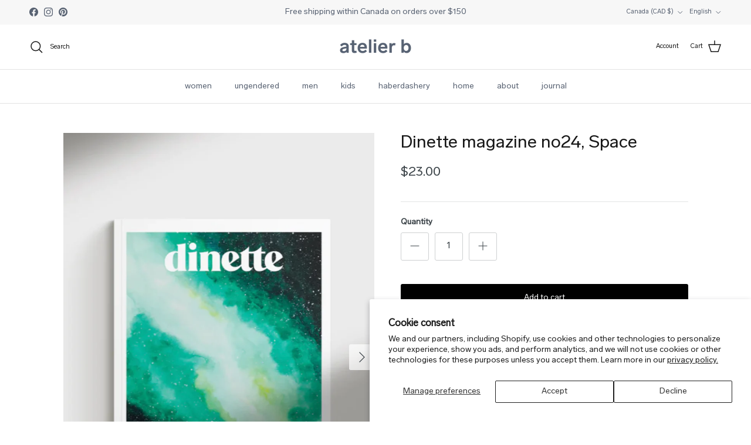

--- FILE ---
content_type: text/html; charset=utf-8
request_url: https://atelier-b.ca/en/collections/books/products/dinette-magazine-no24-espace
body_size: 40086
content:
<!doctype html>
<html class="no-js" lang="en" dir="ltr">
<head><meta charset="utf-8">
<meta name="viewport" content="width=device-width,initial-scale=1">
<title>Dinette magazine no23, Green &ndash; atelier b</title><link rel="canonical" href="https://atelier-b.ca/en/products/dinette-magazine-no24-espace"><link rel="icon" href="//atelier-b.ca/cdn/shop/files/favicon.png?crop=center&height=48&v=1613516898&width=48" type="image/png">
  <link rel="apple-touch-icon" href="//atelier-b.ca/cdn/shop/files/favicon.png?crop=center&height=180&v=1613516898&width=180"><meta name="description" content="The number 024 entitled Space plunges us into a universe where the infinitely small rubs shoulders with the infinitely large: from subatomic particles to interstellar nothingness, through the space we occupy in our daily lives.164 pages. Publication date: April 7th, 2023."><meta property="og:site_name" content="atelier b">
<meta property="og:url" content="https://atelier-b.ca/en/products/dinette-magazine-no24-espace">
<meta property="og:title" content="Dinette magazine no23, Green">
<meta property="og:type" content="product">
<meta property="og:description" content="The number 024 entitled Space plunges us into a universe where the infinitely small rubs shoulders with the infinitely large: from subatomic particles to interstellar nothingness, through the space we occupy in our daily lives.164 pages. Publication date: April 7th, 2023."><meta property="og:image" content="http://atelier-b.ca/cdn/shop/products/Captured_ecran_le2023-04-11a15.12.05.png?crop=center&height=1200&v=1681240677&width=1200">
  <meta property="og:image:secure_url" content="https://atelier-b.ca/cdn/shop/products/Captured_ecran_le2023-04-11a15.12.05.png?crop=center&height=1200&v=1681240677&width=1200">
  <meta property="og:image:width" content="807">
  <meta property="og:image:height" content="1133"><meta property="og:price:amount" content="23.00">
  <meta property="og:price:currency" content="CAD"><meta name="twitter:card" content="summary_large_image">
<meta name="twitter:title" content="Dinette magazine no23, Green">
<meta name="twitter:description" content="The number 024 entitled Space plunges us into a universe where the infinitely small rubs shoulders with the infinitely large: from subatomic particles to interstellar nothingness, through the space we occupy in our daily lives.164 pages. Publication date: April 7th, 2023.">
<style>@font-face {
  font-family: Poppins;
  font-weight: 400;
  font-style: normal;
  font-display: fallback;
  src: url("//atelier-b.ca/cdn/fonts/poppins/poppins_n4.0ba78fa5af9b0e1a374041b3ceaadf0a43b41362.woff2") format("woff2"),
       url("//atelier-b.ca/cdn/fonts/poppins/poppins_n4.214741a72ff2596839fc9760ee7a770386cf16ca.woff") format("woff");
}
@font-face {
  font-family: Poppins;
  font-weight: 700;
  font-style: normal;
  font-display: fallback;
  src: url("//atelier-b.ca/cdn/fonts/poppins/poppins_n7.56758dcf284489feb014a026f3727f2f20a54626.woff2") format("woff2"),
       url("//atelier-b.ca/cdn/fonts/poppins/poppins_n7.f34f55d9b3d3205d2cd6f64955ff4b36f0cfd8da.woff") format("woff");
}
@font-face {
  font-family: Poppins;
  font-weight: 500;
  font-style: normal;
  font-display: fallback;
  src: url("//atelier-b.ca/cdn/fonts/poppins/poppins_n5.ad5b4b72b59a00358afc706450c864c3c8323842.woff2") format("woff2"),
       url("//atelier-b.ca/cdn/fonts/poppins/poppins_n5.33757fdf985af2d24b32fcd84c9a09224d4b2c39.woff") format("woff");
}
@font-face {
  font-family: Poppins;
  font-weight: 400;
  font-style: italic;
  font-display: fallback;
  src: url("//atelier-b.ca/cdn/fonts/poppins/poppins_i4.846ad1e22474f856bd6b81ba4585a60799a9f5d2.woff2") format("woff2"),
       url("//atelier-b.ca/cdn/fonts/poppins/poppins_i4.56b43284e8b52fc64c1fd271f289a39e8477e9ec.woff") format("woff");
}
@font-face {
  font-family: Poppins;
  font-weight: 700;
  font-style: italic;
  font-display: fallback;
  src: url("//atelier-b.ca/cdn/fonts/poppins/poppins_i7.42fd71da11e9d101e1e6c7932199f925f9eea42d.woff2") format("woff2"),
       url("//atelier-b.ca/cdn/fonts/poppins/poppins_i7.ec8499dbd7616004e21155106d13837fff4cf556.woff") format("woff");
}
@font-face {
  font-family: "Titillium Web";
  font-weight: 400;
  font-style: normal;
  font-display: fallback;
  src: url("//atelier-b.ca/cdn/fonts/titillium_web/titilliumweb_n4.dc3610b1c7b7eb152fc1ddefb77e83a0b84386b3.woff2") format("woff2"),
       url("//atelier-b.ca/cdn/fonts/titillium_web/titilliumweb_n4.24dc69d5a89277f2854e112bddfd2c5420fd3973.woff") format("woff");
}
@font-face {
  font-family: Arimo;
  font-weight: 700;
  font-style: normal;
  font-display: fallback;
  src: url("//atelier-b.ca/cdn/fonts/arimo/arimo_n7.1d2d0638e6a1228d86beb0e10006e3280ccb2d04.woff2") format("woff2"),
       url("//atelier-b.ca/cdn/fonts/arimo/arimo_n7.f4b9139e8eac4a17b38b8707044c20f54c3be479.woff") format("woff");
}
@font-face {
  font-family: Poppins;
  font-weight: 400;
  font-style: normal;
  font-display: fallback;
  src: url("//atelier-b.ca/cdn/fonts/poppins/poppins_n4.0ba78fa5af9b0e1a374041b3ceaadf0a43b41362.woff2") format("woff2"),
       url("//atelier-b.ca/cdn/fonts/poppins/poppins_n4.214741a72ff2596839fc9760ee7a770386cf16ca.woff") format("woff");
}
@font-face {
  font-family: Poppins;
  font-weight: 600;
  font-style: normal;
  font-display: fallback;
  src: url("//atelier-b.ca/cdn/fonts/poppins/poppins_n6.aa29d4918bc243723d56b59572e18228ed0786f6.woff2") format("woff2"),
       url("//atelier-b.ca/cdn/fonts/poppins/poppins_n6.5f815d845fe073750885d5b7e619ee00e8111208.woff") format("woff");
}
:root {
  --page-container-width:          1480px;
  --reading-container-width:       720px;
  --divider-opacity:               0.14;
  --gutter-large:                  30px;
  --gutter-desktop:                20px;
  --gutter-mobile:                 16px;
  --section-padding:               50px;
  --larger-section-padding:        80px;
  --larger-section-padding-mobile: 60px;
  --largest-section-padding:       110px;
  --aos-animate-duration:          0.6s;

  
    --base-font-family:           'LabGrotesque Regular', sans-serif;
  
  
  
    --heading-font-family:           'LabGrotesque Regular', sans-serif;
  
  
  --heading-font-letter-spacing:   normal;
  --logo-font-family:              Arimo, sans-serif;
  --logo-font-weight:              700;
  --logo-font-style:               normal;
  
  
    --nav-font-family:               , ;
    --nav-font-weight:               ;
    --nav-font-style:                ;
  

  --base-text-size:14px;
  --base-line-height:              1.6;
  --input-text-size:16px;
  --smaller-text-size-1:11px;
  --smaller-text-size-2:14px;
  --smaller-text-size-3:11px;
  --smaller-text-size-4:10px;
  --larger-text-size:30px;
  --super-large-text-size:53px;
  --super-large-mobile-text-size:24px;
  --larger-mobile-text-size:24px;
  --logo-text-size:24px;--btn-letter-spacing: normal;
    --btn-text-transform: none;
    --button-text-size:  14px;
    --quickbuy-button-text-size: 14px;
    --small-feature-link-font-size: 1em;
    --input-btn-padding-top:             1em;
    --input-btn-padding-bottom:          1em;--heading-text-transform:none;
  --nav-text-size:                      14px;
  --mobile-menu-font-weight:            600;

  --body-bg-color:                      255 255 255;
  --bg-color:                           255 255 255;
  --body-text-color:                    59 67 72;
  --text-color:                         59 67 72;

  --header-text-col:                    #171717;--header-text-hover-col:             var(--main-nav-link-hover-col);--header-bg-col:                     #ffffff;
  --heading-color:                     23 23 23;
  --body-heading-color:                23 23 23;
  --heading-divider-col:               #e2e2e2;

  --logo-col:                          #171717;
  --main-nav-bg:                       #ffffff;
  --main-nav-link-col:                 #586272;
  --main-nav-link-hover-col:           #171717;
  --main-nav-link-featured-col:        #df5641;

  --link-color:                        59 67 72;
  --body-link-color:                   59 67 72;

  --btn-bg-color:                        249 247 247;
  --btn-bg-hover-color:                  242 239 239;
  --btn-border-color:                    249 247 247;
  --btn-border-hover-color:              242 239 239;
  --btn-text-color:                      128 97 94;
  --btn-text-hover-color:                128 97 94;--btn-alt-bg-color:                    0 0 0;
  --btn-alt-text-color:                  255 255 255;
  --btn-alt-border-color:                0 0 0;
  --btn-alt-border-hover-color:          0 0 0;--btn-ter-bg-color:                    235 235 235;
  --btn-ter-text-color:                  13 15 16;
  --btn-ter-bg-hover-color:              249 247 247;
  --btn-ter-text-hover-color:            128 97 94;--btn-border-radius: 3px;--color-scheme-default:                             #ffffff;
  --color-scheme-default-color:                       255 255 255;
  --color-scheme-default-text-color:                  59 67 72;
  --color-scheme-default-head-color:                  23 23 23;
  --color-scheme-default-link-color:                  59 67 72;
  --color-scheme-default-btn-text-color:              128 97 94;
  --color-scheme-default-btn-text-hover-color:        128 97 94;
  --color-scheme-default-btn-bg-color:                249 247 247;
  --color-scheme-default-btn-bg-hover-color:          242 239 239;
  --color-scheme-default-btn-border-color:            249 247 247;
  --color-scheme-default-btn-border-hover-color:      242 239 239;
  --color-scheme-default-btn-alt-text-color:          255 255 255;
  --color-scheme-default-btn-alt-bg-color:            0 0 0;
  --color-scheme-default-btn-alt-border-color:        0 0 0;
  --color-scheme-default-btn-alt-border-hover-color:  0 0 0;

  --color-scheme-1:                             #f7f7f8;
  --color-scheme-1-color:                       247 247 248;
  --color-scheme-1-text-color:                  103 104 105;
  --color-scheme-1-head-color:                  23 23 23;
  --color-scheme-1-link-color:                  23 23 23;
  --color-scheme-1-btn-text-color:              255 255 255;
  --color-scheme-1-btn-text-hover-color:        255 255 255;
  --color-scheme-1-btn-bg-color:                255 255 255;
  --color-scheme-1-btn-bg-hover-color:          255 255 255;
  --color-scheme-1-btn-border-color:            255 255 255;
  --color-scheme-1-btn-border-hover-color:      255 255 255;
  --color-scheme-1-btn-alt-text-color:          255 255 255;
  --color-scheme-1-btn-alt-bg-color:            0 0 0;
  --color-scheme-1-btn-alt-border-color:        255 255 255;
  --color-scheme-1-btn-alt-border-hover-color:  255 255 255;

  --color-scheme-2:                             #232323;
  --color-scheme-2-color:                       35 35 35;
  --color-scheme-2-text-color:                  128 97 94;
  --color-scheme-2-head-color:                  255 255 255;
  --color-scheme-2-link-color:                  128 97 94;
  --color-scheme-2-btn-text-color:              23 23 23;
  --color-scheme-2-btn-text-hover-color:        23 23 23;
  --color-scheme-2-btn-bg-color:                255 255 255;
  --color-scheme-2-btn-bg-hover-color:          226 226 226;
  --color-scheme-2-btn-border-color:            255 255 255;
  --color-scheme-2-btn-border-hover-color:      226 226 226;
  --color-scheme-2-btn-alt-text-color:          255 255 255;
  --color-scheme-2-btn-alt-bg-color:            0 0 0;
  --color-scheme-2-btn-alt-border-color:        255 255 255;
  --color-scheme-2-btn-alt-border-hover-color:  255 255 255;

  /* Shop Pay payment terms */
  --payment-terms-background-color:    #ffffff;--quickbuy-bg: 247 247 248;--body-input-background-color:       rgb(var(--body-bg-color));
  --input-background-color:            rgb(var(--body-bg-color));
  --body-input-text-color:             var(--body-text-color);
  --input-text-color:                  var(--body-text-color);
  --body-input-border-color:           rgb(206, 208, 209);
  --input-border-color:                rgb(206, 208, 209);
  --input-border-color-hover:          rgb(147, 152, 154);
  --input-border-color-active:         rgb(59, 67, 72);

  --swatch-cross-svg:                  url("data:image/svg+xml,%3Csvg xmlns='http://www.w3.org/2000/svg' width='240' height='240' viewBox='0 0 24 24' fill='none' stroke='rgb(206, 208, 209)' stroke-width='0.09' preserveAspectRatio='none' %3E%3Cline x1='24' y1='0' x2='0' y2='24'%3E%3C/line%3E%3C/svg%3E");
  --swatch-cross-hover:                url("data:image/svg+xml,%3Csvg xmlns='http://www.w3.org/2000/svg' width='240' height='240' viewBox='0 0 24 24' fill='none' stroke='rgb(147, 152, 154)' stroke-width='0.09' preserveAspectRatio='none' %3E%3Cline x1='24' y1='0' x2='0' y2='24'%3E%3C/line%3E%3C/svg%3E");
  --swatch-cross-active:               url("data:image/svg+xml,%3Csvg xmlns='http://www.w3.org/2000/svg' width='240' height='240' viewBox='0 0 24 24' fill='none' stroke='rgb(59, 67, 72)' stroke-width='0.09' preserveAspectRatio='none' %3E%3Cline x1='24' y1='0' x2='0' y2='24'%3E%3C/line%3E%3C/svg%3E");

  --footer-divider-col:                #e4e4e4;
  --footer-text-col:                   103 104 105;
  --footer-heading-col:                23 23 23;
  --footer-bg:                         #f7f7f8;--product-label-overlay-justify: flex-start;--product-label-overlay-align: flex-start;--product-label-overlay-reduction-text:   #ffffff;
  --product-label-overlay-reduction-bg:     #80615e;
  --product-label-overlay-stock-text:       #ffffff;
  --product-label-overlay-stock-bg:         #4c4c4b;
  --product-label-overlay-new-text:         #808284;
  --product-label-overlay-new-bg:           #ffffff;
  --product-label-overlay-meta-text:        #ffffff;
  --product-label-overlay-meta-bg:          #80615e;
  --product-label-sale-text:                #80615e;
  --product-label-sold-text:                #171717;
  --product-label-preorder-text:            #60a57e;

  --product-block-crop-align:               center;

  
  --product-block-price-align:              flex-start;
  --product-block-price-item-margin-start:  initial;
  --product-block-price-item-margin-end:    .5rem;
  

  --collection-block-image-position:   center center;

  --swatch-picker-image-size:          70px;
  --swatch-crop-align:                 center center;

  --image-overlay-text-color:          255 255 255;--image-overlay-bg:                  rgba(23, 23, 23, 0.12);
  --image-overlay-shadow-start:        rgb(0 0 0 / 0.16);
  --image-overlay-box-opacity:         1.0;--product-inventory-ok-box-color:            #f2faf0;
  --product-inventory-ok-text-color:           #108043;
  --product-inventory-ok-icon-box-fill-color:  #fff;
  --product-inventory-low-box-color:           #fcf1cd;
  --product-inventory-low-text-color:          #dd9a1a;
  --product-inventory-low-icon-box-fill-color: #fff;
  --product-inventory-low-text-color-channels: 16, 128, 67;
  --product-inventory-ok-text-color-channels:  221, 154, 26;

  --rating-star-color: 246 165 41;--overlay-align-left: start;
    --overlay-align-right: end;}html[dir=rtl] {
  --overlay-right-text-m-left: 0;
  --overlay-right-text-m-right: auto;
  --overlay-left-shadow-left-left: 15%;
  --overlay-left-shadow-left-right: -50%;
  --overlay-left-shadow-right-left: -85%;
  --overlay-left-shadow-right-right: 0;
}.image-overlay--bg-box .text-overlay .text-overlay__text {
    --image-overlay-box-bg: 255 255 255;
    --heading-color: var(--body-heading-color);
    --text-color: var(--body-text-color);
    --link-color: var(--body-link-color);
  }::selection {
    background: rgb(var(--body-heading-color));
    color: rgb(var(--body-bg-color));
  }
  ::-moz-selection {
    background: rgb(var(--body-heading-color));
    color: rgb(var(--body-bg-color));
  }.use-color-scheme--default {
  --product-label-sale-text:           #80615e;
  --product-label-sold-text:           #171717;
  --product-label-preorder-text:       #60a57e;
  --input-background-color:            rgb(var(--body-bg-color));
  --input-text-color:                  var(--body-input-text-color);
  --input-border-color:                rgb(206, 208, 209);
  --input-border-color-hover:          rgb(147, 152, 154);
  --input-border-color-active:         rgb(59, 67, 72);
}</style>

  <link href="//atelier-b.ca/cdn/shop/t/41/assets/main.css?v=39853209062759241941738017631" rel="stylesheet" type="text/css" media="all" />
<link rel="stylesheet" href="//atelier-b.ca/cdn/shop/t/41/assets/swatches.css?v=28013914333004427981767983896" media="print" onload="this.media='all'">
    <noscript><link rel="stylesheet" href="//atelier-b.ca/cdn/shop/t/41/assets/swatches.css?v=28013914333004427981767983896"></noscript><link rel="preload" as="font" href="//atelier-b.ca/cdn/fonts/poppins/poppins_n4.0ba78fa5af9b0e1a374041b3ceaadf0a43b41362.woff2" type="font/woff2" crossorigin><link rel="preload" as="font" href="//atelier-b.ca/cdn/fonts/titillium_web/titilliumweb_n4.dc3610b1c7b7eb152fc1ddefb77e83a0b84386b3.woff2" type="font/woff2" crossorigin><script>
    document.documentElement.className = document.documentElement.className.replace('no-js', 'js');

    window.theme = {
      info: {
        name: 'Symmetry',
        version: '7.4.0'
      },
      device: {
        hasTouch: window.matchMedia('(any-pointer: coarse)').matches,
        hasHover: window.matchMedia('(hover: hover)').matches
      },
      mediaQueries: {
        md: '(min-width: 768px)',
        productMediaCarouselBreak: '(min-width: 1041px)'
      },
      routes: {
        base: 'https://atelier-b.ca',
        cart: '/en/cart',
        cartAdd: '/en/cart/add.js',
        cartUpdate: '/en/cart/update.js',
        predictiveSearch: '/en/search/suggest'
      },
      strings: {
        cartTermsConfirmation: "You must agree to the terms and conditions before continuing.",
        cartItemsQuantityError: "You can only add [QUANTITY] of this item to your cart.",
        generalSearchViewAll: "View all search results",
        noStock: "Sold out",
        noVariant: "Unavailable",
        productsProductChooseA: "Choose a",
        generalSearchPages: "Pages",
        generalSearchNoResultsWithoutTerms: "Sorry, we couldnʼt find any results",
        shippingCalculator: {
          singleRate: "There is one shipping rate for this destination:",
          multipleRates: "There are multiple shipping rates for this destination:",
          noRates: "We do not ship to this destination."
        }
      },
      settings: {
        moneyWithCurrencyFormat: "${{amount}} CAD",
        cartType: "drawer",
        afterAddToCart: "notification",
        quickbuyStyle: "off",
        externalLinksNewTab: true,
        internalLinksSmoothScroll: true
      }
    }

    theme.inlineNavigationCheck = function() {
      var pageHeader = document.querySelector('.pageheader'),
          inlineNavContainer = pageHeader.querySelector('.logo-area__left__inner'),
          inlineNav = inlineNavContainer.querySelector('.navigation--left');
      if (inlineNav && getComputedStyle(inlineNav).display != 'none') {
        var inlineMenuCentered = document.querySelector('.pageheader--layout-inline-menu-center'),
            logoContainer = document.querySelector('.logo-area__middle__inner');
        if(inlineMenuCentered) {
          var rightWidth = document.querySelector('.logo-area__right__inner').clientWidth,
              middleWidth = logoContainer.clientWidth,
              logoArea = document.querySelector('.logo-area'),
              computedLogoAreaStyle = getComputedStyle(logoArea),
              logoAreaInnerWidth = logoArea.clientWidth - Math.ceil(parseFloat(computedLogoAreaStyle.paddingLeft)) - Math.ceil(parseFloat(computedLogoAreaStyle.paddingRight)),
              availableNavWidth = logoAreaInnerWidth - Math.max(rightWidth, middleWidth) * 2 - 40;
          inlineNavContainer.style.maxWidth = availableNavWidth + 'px';
        }

        var firstInlineNavLink = inlineNav.querySelector('.navigation__item:first-child'),
            lastInlineNavLink = inlineNav.querySelector('.navigation__item:last-child');
        if (lastInlineNavLink) {
          var inlineNavWidth = null;
          if(document.querySelector('html[dir=rtl]')) {
            inlineNavWidth = firstInlineNavLink.offsetLeft - lastInlineNavLink.offsetLeft + firstInlineNavLink.offsetWidth;
          } else {
            inlineNavWidth = lastInlineNavLink.offsetLeft - firstInlineNavLink.offsetLeft + lastInlineNavLink.offsetWidth;
          }
          if (inlineNavContainer.offsetWidth >= inlineNavWidth) {
            pageHeader.classList.add('pageheader--layout-inline-permitted');
            var tallLogo = logoContainer.clientHeight > lastInlineNavLink.clientHeight + 20;
            if (tallLogo) {
              inlineNav.classList.add('navigation--tight-underline');
            } else {
              inlineNav.classList.remove('navigation--tight-underline');
            }
          } else {
            pageHeader.classList.remove('pageheader--layout-inline-permitted');
          }
        }
      }
    };

    theme.setInitialHeaderHeightProperty = () => {
      const section = document.querySelector('.section-header');
      if (section) {
        document.documentElement.style.setProperty('--theme-header-height', Math.ceil(section.clientHeight) + 'px');
      }
    };
  </script>

  <script src="//atelier-b.ca/cdn/shop/t/41/assets/main.js?v=74462154655922143831738014336" defer></script>
    <script src="//atelier-b.ca/cdn/shop/t/41/assets/animate-on-scroll.js?v=15249566486942820451738014335" defer></script>
    <link href="//atelier-b.ca/cdn/shop/t/41/assets/animate-on-scroll.css?v=116824741000487223811738014335" rel="stylesheet" type="text/css" media="all" />
  

  <script>window.performance && window.performance.mark && window.performance.mark('shopify.content_for_header.start');</script><meta name="google-site-verification" content="qu6plekJiSK3dD05nHpzjQowSczr-9_5Xee4gw-7ia4">
<meta id="shopify-digital-wallet" name="shopify-digital-wallet" content="/22413344832/digital_wallets/dialog">
<meta name="shopify-checkout-api-token" content="813865e04be7174512136d9af4edc9ae">
<link rel="alternate" hreflang="x-default" href="https://atelier-b.ca/products/dinette-magazine-no24-espace">
<link rel="alternate" hreflang="fr" href="https://atelier-b.ca/products/dinette-magazine-no24-espace">
<link rel="alternate" hreflang="en" href="https://atelier-b.ca/en/products/dinette-magazine-no24-espace">
<link rel="alternate" type="application/json+oembed" href="https://atelier-b.ca/en/products/dinette-magazine-no24-espace.oembed">
<script async="async" src="/checkouts/internal/preloads.js?locale=en-CA"></script>
<link rel="preconnect" href="https://shop.app" crossorigin="anonymous">
<script async="async" src="https://shop.app/checkouts/internal/preloads.js?locale=en-CA&shop_id=22413344832" crossorigin="anonymous"></script>
<script id="apple-pay-shop-capabilities" type="application/json">{"shopId":22413344832,"countryCode":"CA","currencyCode":"CAD","merchantCapabilities":["supports3DS"],"merchantId":"gid:\/\/shopify\/Shop\/22413344832","merchantName":"atelier b","requiredBillingContactFields":["postalAddress","email","phone"],"requiredShippingContactFields":["postalAddress","email","phone"],"shippingType":"shipping","supportedNetworks":["visa","masterCard","amex","discover","interac","jcb"],"total":{"type":"pending","label":"atelier b","amount":"1.00"},"shopifyPaymentsEnabled":true,"supportsSubscriptions":true}</script>
<script id="shopify-features" type="application/json">{"accessToken":"813865e04be7174512136d9af4edc9ae","betas":["rich-media-storefront-analytics"],"domain":"atelier-b.ca","predictiveSearch":true,"shopId":22413344832,"locale":"en"}</script>
<script>var Shopify = Shopify || {};
Shopify.shop = "atelierb.myshopify.com";
Shopify.locale = "en";
Shopify.currency = {"active":"CAD","rate":"1.0"};
Shopify.country = "CA";
Shopify.theme = {"name":"Symmetry Jan 27 2025","id":148697383147,"schema_name":"Symmetry","schema_version":"7.4.0","theme_store_id":568,"role":"main"};
Shopify.theme.handle = "null";
Shopify.theme.style = {"id":null,"handle":null};
Shopify.cdnHost = "atelier-b.ca/cdn";
Shopify.routes = Shopify.routes || {};
Shopify.routes.root = "/en/";</script>
<script type="module">!function(o){(o.Shopify=o.Shopify||{}).modules=!0}(window);</script>
<script>!function(o){function n(){var o=[];function n(){o.push(Array.prototype.slice.apply(arguments))}return n.q=o,n}var t=o.Shopify=o.Shopify||{};t.loadFeatures=n(),t.autoloadFeatures=n()}(window);</script>
<script>
  window.ShopifyPay = window.ShopifyPay || {};
  window.ShopifyPay.apiHost = "shop.app\/pay";
  window.ShopifyPay.redirectState = null;
</script>
<script id="shop-js-analytics" type="application/json">{"pageType":"product"}</script>
<script defer="defer" async type="module" src="//atelier-b.ca/cdn/shopifycloud/shop-js/modules/v2/client.init-shop-cart-sync_BT-GjEfc.en.esm.js"></script>
<script defer="defer" async type="module" src="//atelier-b.ca/cdn/shopifycloud/shop-js/modules/v2/chunk.common_D58fp_Oc.esm.js"></script>
<script defer="defer" async type="module" src="//atelier-b.ca/cdn/shopifycloud/shop-js/modules/v2/chunk.modal_xMitdFEc.esm.js"></script>
<script type="module">
  await import("//atelier-b.ca/cdn/shopifycloud/shop-js/modules/v2/client.init-shop-cart-sync_BT-GjEfc.en.esm.js");
await import("//atelier-b.ca/cdn/shopifycloud/shop-js/modules/v2/chunk.common_D58fp_Oc.esm.js");
await import("//atelier-b.ca/cdn/shopifycloud/shop-js/modules/v2/chunk.modal_xMitdFEc.esm.js");

  window.Shopify.SignInWithShop?.initShopCartSync?.({"fedCMEnabled":true,"windoidEnabled":true});

</script>
<script defer="defer" async type="module" src="//atelier-b.ca/cdn/shopifycloud/shop-js/modules/v2/client.payment-terms_Ci9AEqFq.en.esm.js"></script>
<script defer="defer" async type="module" src="//atelier-b.ca/cdn/shopifycloud/shop-js/modules/v2/chunk.common_D58fp_Oc.esm.js"></script>
<script defer="defer" async type="module" src="//atelier-b.ca/cdn/shopifycloud/shop-js/modules/v2/chunk.modal_xMitdFEc.esm.js"></script>
<script type="module">
  await import("//atelier-b.ca/cdn/shopifycloud/shop-js/modules/v2/client.payment-terms_Ci9AEqFq.en.esm.js");
await import("//atelier-b.ca/cdn/shopifycloud/shop-js/modules/v2/chunk.common_D58fp_Oc.esm.js");
await import("//atelier-b.ca/cdn/shopifycloud/shop-js/modules/v2/chunk.modal_xMitdFEc.esm.js");

  
</script>
<script>
  window.Shopify = window.Shopify || {};
  if (!window.Shopify.featureAssets) window.Shopify.featureAssets = {};
  window.Shopify.featureAssets['shop-js'] = {"shop-cart-sync":["modules/v2/client.shop-cart-sync_DZOKe7Ll.en.esm.js","modules/v2/chunk.common_D58fp_Oc.esm.js","modules/v2/chunk.modal_xMitdFEc.esm.js"],"init-fed-cm":["modules/v2/client.init-fed-cm_B6oLuCjv.en.esm.js","modules/v2/chunk.common_D58fp_Oc.esm.js","modules/v2/chunk.modal_xMitdFEc.esm.js"],"shop-cash-offers":["modules/v2/client.shop-cash-offers_D2sdYoxE.en.esm.js","modules/v2/chunk.common_D58fp_Oc.esm.js","modules/v2/chunk.modal_xMitdFEc.esm.js"],"shop-login-button":["modules/v2/client.shop-login-button_QeVjl5Y3.en.esm.js","modules/v2/chunk.common_D58fp_Oc.esm.js","modules/v2/chunk.modal_xMitdFEc.esm.js"],"pay-button":["modules/v2/client.pay-button_DXTOsIq6.en.esm.js","modules/v2/chunk.common_D58fp_Oc.esm.js","modules/v2/chunk.modal_xMitdFEc.esm.js"],"shop-button":["modules/v2/client.shop-button_DQZHx9pm.en.esm.js","modules/v2/chunk.common_D58fp_Oc.esm.js","modules/v2/chunk.modal_xMitdFEc.esm.js"],"avatar":["modules/v2/client.avatar_BTnouDA3.en.esm.js"],"init-windoid":["modules/v2/client.init-windoid_CR1B-cfM.en.esm.js","modules/v2/chunk.common_D58fp_Oc.esm.js","modules/v2/chunk.modal_xMitdFEc.esm.js"],"init-shop-for-new-customer-accounts":["modules/v2/client.init-shop-for-new-customer-accounts_C_vY_xzh.en.esm.js","modules/v2/client.shop-login-button_QeVjl5Y3.en.esm.js","modules/v2/chunk.common_D58fp_Oc.esm.js","modules/v2/chunk.modal_xMitdFEc.esm.js"],"init-shop-email-lookup-coordinator":["modules/v2/client.init-shop-email-lookup-coordinator_BI7n9ZSv.en.esm.js","modules/v2/chunk.common_D58fp_Oc.esm.js","modules/v2/chunk.modal_xMitdFEc.esm.js"],"init-shop-cart-sync":["modules/v2/client.init-shop-cart-sync_BT-GjEfc.en.esm.js","modules/v2/chunk.common_D58fp_Oc.esm.js","modules/v2/chunk.modal_xMitdFEc.esm.js"],"shop-toast-manager":["modules/v2/client.shop-toast-manager_DiYdP3xc.en.esm.js","modules/v2/chunk.common_D58fp_Oc.esm.js","modules/v2/chunk.modal_xMitdFEc.esm.js"],"init-customer-accounts":["modules/v2/client.init-customer-accounts_D9ZNqS-Q.en.esm.js","modules/v2/client.shop-login-button_QeVjl5Y3.en.esm.js","modules/v2/chunk.common_D58fp_Oc.esm.js","modules/v2/chunk.modal_xMitdFEc.esm.js"],"init-customer-accounts-sign-up":["modules/v2/client.init-customer-accounts-sign-up_iGw4briv.en.esm.js","modules/v2/client.shop-login-button_QeVjl5Y3.en.esm.js","modules/v2/chunk.common_D58fp_Oc.esm.js","modules/v2/chunk.modal_xMitdFEc.esm.js"],"shop-follow-button":["modules/v2/client.shop-follow-button_CqMgW2wH.en.esm.js","modules/v2/chunk.common_D58fp_Oc.esm.js","modules/v2/chunk.modal_xMitdFEc.esm.js"],"checkout-modal":["modules/v2/client.checkout-modal_xHeaAweL.en.esm.js","modules/v2/chunk.common_D58fp_Oc.esm.js","modules/v2/chunk.modal_xMitdFEc.esm.js"],"shop-login":["modules/v2/client.shop-login_D91U-Q7h.en.esm.js","modules/v2/chunk.common_D58fp_Oc.esm.js","modules/v2/chunk.modal_xMitdFEc.esm.js"],"lead-capture":["modules/v2/client.lead-capture_BJmE1dJe.en.esm.js","modules/v2/chunk.common_D58fp_Oc.esm.js","modules/v2/chunk.modal_xMitdFEc.esm.js"],"payment-terms":["modules/v2/client.payment-terms_Ci9AEqFq.en.esm.js","modules/v2/chunk.common_D58fp_Oc.esm.js","modules/v2/chunk.modal_xMitdFEc.esm.js"]};
</script>
<script>(function() {
  var isLoaded = false;
  function asyncLoad() {
    if (isLoaded) return;
    isLoaded = true;
    var urls = ["https:\/\/storage.nfcube.com\/instafeed-642504d1aa11f8c5e4538e941fdd03bf.js?shop=atelierb.myshopify.com"];
    for (var i = 0; i < urls.length; i++) {
      var s = document.createElement('script');
      s.type = 'text/javascript';
      s.async = true;
      s.src = urls[i];
      var x = document.getElementsByTagName('script')[0];
      x.parentNode.insertBefore(s, x);
    }
  };
  if(window.attachEvent) {
    window.attachEvent('onload', asyncLoad);
  } else {
    window.addEventListener('load', asyncLoad, false);
  }
})();</script>
<script id="__st">var __st={"a":22413344832,"offset":-18000,"reqid":"379fd75f-29ec-4a7f-b93d-a335b029447d-1769065203","pageurl":"atelier-b.ca\/en\/collections\/books\/products\/dinette-magazine-no24-espace","u":"3a5156ce4709","p":"product","rtyp":"product","rid":8033773289707};</script>
<script>window.ShopifyPaypalV4VisibilityTracking = true;</script>
<script id="captcha-bootstrap">!function(){'use strict';const t='contact',e='account',n='new_comment',o=[[t,t],['blogs',n],['comments',n],[t,'customer']],c=[[e,'customer_login'],[e,'guest_login'],[e,'recover_customer_password'],[e,'create_customer']],r=t=>t.map((([t,e])=>`form[action*='/${t}']:not([data-nocaptcha='true']) input[name='form_type'][value='${e}']`)).join(','),a=t=>()=>t?[...document.querySelectorAll(t)].map((t=>t.form)):[];function s(){const t=[...o],e=r(t);return a(e)}const i='password',u='form_key',d=['recaptcha-v3-token','g-recaptcha-response','h-captcha-response',i],f=()=>{try{return window.sessionStorage}catch{return}},m='__shopify_v',_=t=>t.elements[u];function p(t,e,n=!1){try{const o=window.sessionStorage,c=JSON.parse(o.getItem(e)),{data:r}=function(t){const{data:e,action:n}=t;return t[m]||n?{data:e,action:n}:{data:t,action:n}}(c);for(const[e,n]of Object.entries(r))t.elements[e]&&(t.elements[e].value=n);n&&o.removeItem(e)}catch(o){console.error('form repopulation failed',{error:o})}}const l='form_type',E='cptcha';function T(t){t.dataset[E]=!0}const w=window,h=w.document,L='Shopify',v='ce_forms',y='captcha';let A=!1;((t,e)=>{const n=(g='f06e6c50-85a8-45c8-87d0-21a2b65856fe',I='https://cdn.shopify.com/shopifycloud/storefront-forms-hcaptcha/ce_storefront_forms_captcha_hcaptcha.v1.5.2.iife.js',D={infoText:'Protected by hCaptcha',privacyText:'Privacy',termsText:'Terms'},(t,e,n)=>{const o=w[L][v],c=o.bindForm;if(c)return c(t,g,e,D).then(n);var r;o.q.push([[t,g,e,D],n]),r=I,A||(h.body.append(Object.assign(h.createElement('script'),{id:'captcha-provider',async:!0,src:r})),A=!0)});var g,I,D;w[L]=w[L]||{},w[L][v]=w[L][v]||{},w[L][v].q=[],w[L][y]=w[L][y]||{},w[L][y].protect=function(t,e){n(t,void 0,e),T(t)},Object.freeze(w[L][y]),function(t,e,n,w,h,L){const[v,y,A,g]=function(t,e,n){const i=e?o:[],u=t?c:[],d=[...i,...u],f=r(d),m=r(i),_=r(d.filter((([t,e])=>n.includes(e))));return[a(f),a(m),a(_),s()]}(w,h,L),I=t=>{const e=t.target;return e instanceof HTMLFormElement?e:e&&e.form},D=t=>v().includes(t);t.addEventListener('submit',(t=>{const e=I(t);if(!e)return;const n=D(e)&&!e.dataset.hcaptchaBound&&!e.dataset.recaptchaBound,o=_(e),c=g().includes(e)&&(!o||!o.value);(n||c)&&t.preventDefault(),c&&!n&&(function(t){try{if(!f())return;!function(t){const e=f();if(!e)return;const n=_(t);if(!n)return;const o=n.value;o&&e.removeItem(o)}(t);const e=Array.from(Array(32),(()=>Math.random().toString(36)[2])).join('');!function(t,e){_(t)||t.append(Object.assign(document.createElement('input'),{type:'hidden',name:u})),t.elements[u].value=e}(t,e),function(t,e){const n=f();if(!n)return;const o=[...t.querySelectorAll(`input[type='${i}']`)].map((({name:t})=>t)),c=[...d,...o],r={};for(const[a,s]of new FormData(t).entries())c.includes(a)||(r[a]=s);n.setItem(e,JSON.stringify({[m]:1,action:t.action,data:r}))}(t,e)}catch(e){console.error('failed to persist form',e)}}(e),e.submit())}));const S=(t,e)=>{t&&!t.dataset[E]&&(n(t,e.some((e=>e===t))),T(t))};for(const o of['focusin','change'])t.addEventListener(o,(t=>{const e=I(t);D(e)&&S(e,y())}));const B=e.get('form_key'),M=e.get(l),P=B&&M;t.addEventListener('DOMContentLoaded',(()=>{const t=y();if(P)for(const e of t)e.elements[l].value===M&&p(e,B);[...new Set([...A(),...v().filter((t=>'true'===t.dataset.shopifyCaptcha))])].forEach((e=>S(e,t)))}))}(h,new URLSearchParams(w.location.search),n,t,e,['guest_login'])})(!1,!0)}();</script>
<script integrity="sha256-4kQ18oKyAcykRKYeNunJcIwy7WH5gtpwJnB7kiuLZ1E=" data-source-attribution="shopify.loadfeatures" defer="defer" src="//atelier-b.ca/cdn/shopifycloud/storefront/assets/storefront/load_feature-a0a9edcb.js" crossorigin="anonymous"></script>
<script crossorigin="anonymous" defer="defer" src="//atelier-b.ca/cdn/shopifycloud/storefront/assets/shopify_pay/storefront-65b4c6d7.js?v=20250812"></script>
<script data-source-attribution="shopify.dynamic_checkout.dynamic.init">var Shopify=Shopify||{};Shopify.PaymentButton=Shopify.PaymentButton||{isStorefrontPortableWallets:!0,init:function(){window.Shopify.PaymentButton.init=function(){};var t=document.createElement("script");t.src="https://atelier-b.ca/cdn/shopifycloud/portable-wallets/latest/portable-wallets.en.js",t.type="module",document.head.appendChild(t)}};
</script>
<script data-source-attribution="shopify.dynamic_checkout.buyer_consent">
  function portableWalletsHideBuyerConsent(e){var t=document.getElementById("shopify-buyer-consent"),n=document.getElementById("shopify-subscription-policy-button");t&&n&&(t.classList.add("hidden"),t.setAttribute("aria-hidden","true"),n.removeEventListener("click",e))}function portableWalletsShowBuyerConsent(e){var t=document.getElementById("shopify-buyer-consent"),n=document.getElementById("shopify-subscription-policy-button");t&&n&&(t.classList.remove("hidden"),t.removeAttribute("aria-hidden"),n.addEventListener("click",e))}window.Shopify?.PaymentButton&&(window.Shopify.PaymentButton.hideBuyerConsent=portableWalletsHideBuyerConsent,window.Shopify.PaymentButton.showBuyerConsent=portableWalletsShowBuyerConsent);
</script>
<script>
  function portableWalletsCleanup(e){e&&e.src&&console.error("Failed to load portable wallets script "+e.src);var t=document.querySelectorAll("shopify-accelerated-checkout .shopify-payment-button__skeleton, shopify-accelerated-checkout-cart .wallet-cart-button__skeleton"),e=document.getElementById("shopify-buyer-consent");for(let e=0;e<t.length;e++)t[e].remove();e&&e.remove()}function portableWalletsNotLoadedAsModule(e){e instanceof ErrorEvent&&"string"==typeof e.message&&e.message.includes("import.meta")&&"string"==typeof e.filename&&e.filename.includes("portable-wallets")&&(window.removeEventListener("error",portableWalletsNotLoadedAsModule),window.Shopify.PaymentButton.failedToLoad=e,"loading"===document.readyState?document.addEventListener("DOMContentLoaded",window.Shopify.PaymentButton.init):window.Shopify.PaymentButton.init())}window.addEventListener("error",portableWalletsNotLoadedAsModule);
</script>

<script type="module" src="https://atelier-b.ca/cdn/shopifycloud/portable-wallets/latest/portable-wallets.en.js" onError="portableWalletsCleanup(this)" crossorigin="anonymous"></script>
<script nomodule>
  document.addEventListener("DOMContentLoaded", portableWalletsCleanup);
</script>

<script id='scb4127' type='text/javascript' async='' src='https://atelier-b.ca/cdn/shopifycloud/privacy-banner/storefront-banner.js'></script><link id="shopify-accelerated-checkout-styles" rel="stylesheet" media="screen" href="https://atelier-b.ca/cdn/shopifycloud/portable-wallets/latest/accelerated-checkout-backwards-compat.css" crossorigin="anonymous">
<style id="shopify-accelerated-checkout-cart">
        #shopify-buyer-consent {
  margin-top: 1em;
  display: inline-block;
  width: 100%;
}

#shopify-buyer-consent.hidden {
  display: none;
}

#shopify-subscription-policy-button {
  background: none;
  border: none;
  padding: 0;
  text-decoration: underline;
  font-size: inherit;
  cursor: pointer;
}

#shopify-subscription-policy-button::before {
  box-shadow: none;
}

      </style>
<script id="sections-script" data-sections="related-products" defer="defer" src="//atelier-b.ca/cdn/shop/t/41/compiled_assets/scripts.js?v=21939"></script>
<script>window.performance && window.performance.mark && window.performance.mark('shopify.content_for_header.end');</script>
<!-- CC Custom Head Start --><!-- CC Custom Head End --><link href="//atelier-b.ca/cdn/shop/t/41/assets/lamatryoshka.css?v=125844213969805791451738255541" rel="stylesheet" type="text/css" media="all" />
<!-- BEGIN app block: shopify://apps/klaviyo-email-marketing-sms/blocks/klaviyo-onsite-embed/2632fe16-c075-4321-a88b-50b567f42507 -->












  <script async src="https://static.klaviyo.com/onsite/js/RkdQCU/klaviyo.js?company_id=RkdQCU"></script>
  <script>!function(){if(!window.klaviyo){window._klOnsite=window._klOnsite||[];try{window.klaviyo=new Proxy({},{get:function(n,i){return"push"===i?function(){var n;(n=window._klOnsite).push.apply(n,arguments)}:function(){for(var n=arguments.length,o=new Array(n),w=0;w<n;w++)o[w]=arguments[w];var t="function"==typeof o[o.length-1]?o.pop():void 0,e=new Promise((function(n){window._klOnsite.push([i].concat(o,[function(i){t&&t(i),n(i)}]))}));return e}}})}catch(n){window.klaviyo=window.klaviyo||[],window.klaviyo.push=function(){var n;(n=window._klOnsite).push.apply(n,arguments)}}}}();</script>

  
    <script id="viewed_product">
      if (item == null) {
        var _learnq = _learnq || [];

        var MetafieldReviews = null
        var MetafieldYotpoRating = null
        var MetafieldYotpoCount = null
        var MetafieldLooxRating = null
        var MetafieldLooxCount = null
        var okendoProduct = null
        var okendoProductReviewCount = null
        var okendoProductReviewAverageValue = null
        try {
          // The following fields are used for Customer Hub recently viewed in order to add reviews.
          // This information is not part of __kla_viewed. Instead, it is part of __kla_viewed_reviewed_items
          MetafieldReviews = {};
          MetafieldYotpoRating = null
          MetafieldYotpoCount = null
          MetafieldLooxRating = null
          MetafieldLooxCount = null

          okendoProduct = null
          // If the okendo metafield is not legacy, it will error, which then requires the new json formatted data
          if (okendoProduct && 'error' in okendoProduct) {
            okendoProduct = null
          }
          okendoProductReviewCount = okendoProduct ? okendoProduct.reviewCount : null
          okendoProductReviewAverageValue = okendoProduct ? okendoProduct.reviewAverageValue : null
        } catch (error) {
          console.error('Error in Klaviyo onsite reviews tracking:', error);
        }

        var item = {
          Name: "Dinette magazine no24, Space",
          ProductID: 8033773289707,
          Categories: ["books","books","Glolo basis collection - Do not delete","home","men","women"],
          ImageURL: "https://atelier-b.ca/cdn/shop/products/Captured_ecran_le2023-04-11a15.12.05_grande.png?v=1681240677",
          URL: "https://atelier-b.ca/en/products/dinette-magazine-no24-espace",
          Brand: "Dinette Magazine",
          Price: "$23.00",
          Value: "23.00",
          CompareAtPrice: "$0.00"
        };
        _learnq.push(['track', 'Viewed Product', item]);
        _learnq.push(['trackViewedItem', {
          Title: item.Name,
          ItemId: item.ProductID,
          Categories: item.Categories,
          ImageUrl: item.ImageURL,
          Url: item.URL,
          Metadata: {
            Brand: item.Brand,
            Price: item.Price,
            Value: item.Value,
            CompareAtPrice: item.CompareAtPrice
          },
          metafields:{
            reviews: MetafieldReviews,
            yotpo:{
              rating: MetafieldYotpoRating,
              count: MetafieldYotpoCount,
            },
            loox:{
              rating: MetafieldLooxRating,
              count: MetafieldLooxCount,
            },
            okendo: {
              rating: okendoProductReviewAverageValue,
              count: okendoProductReviewCount,
            }
          }
        }]);
      }
    </script>
  




  <script>
    window.klaviyoReviewsProductDesignMode = false
  </script>







<!-- END app block --><!-- BEGIN app block: shopify://apps/judge-me-reviews/blocks/judgeme_core/61ccd3b1-a9f2-4160-9fe9-4fec8413e5d8 --><!-- Start of Judge.me Core -->






<link rel="dns-prefetch" href="https://cdnwidget.judge.me">
<link rel="dns-prefetch" href="https://cdn.judge.me">
<link rel="dns-prefetch" href="https://cdn1.judge.me">
<link rel="dns-prefetch" href="https://api.judge.me">

<script data-cfasync='false' class='jdgm-settings-script'>window.jdgmSettings={"pagination":5,"disable_web_reviews":false,"badge_no_review_text":"Aucun avis","badge_n_reviews_text":"{{ n }} avis","hide_badge_preview_if_no_reviews":true,"badge_hide_text":false,"enforce_center_preview_badge":false,"widget_title":"Avis Clients","widget_open_form_text":"Écrire un avis","widget_close_form_text":"Annuler l'avis","widget_refresh_page_text":"Actualiser la page","widget_summary_text":"Basé sur {{ number_of_reviews }} avis","widget_no_review_text":"Soyez le premier à écrire un avis","widget_name_field_text":"Nom d'affichage","widget_verified_name_field_text":"Nom vérifié (public)","widget_name_placeholder_text":"Nom d'affichage","widget_required_field_error_text":"Ce champ est obligatoire.","widget_email_field_text":"Adresse email","widget_verified_email_field_text":"Email vérifié (privé, ne peut pas être modifié)","widget_email_placeholder_text":"Votre adresse email","widget_email_field_error_text":"Veuillez entrer une adresse email valide.","widget_rating_field_text":"Évaluation","widget_review_title_field_text":"Titre de l'avis","widget_review_title_placeholder_text":"Donnez un titre à votre avis","widget_review_body_field_text":"Contenu de l'avis","widget_review_body_placeholder_text":"Commencez à écrire ici...","widget_pictures_field_text":"Photo/Vidéo (facultatif)","widget_submit_review_text":"Soumettre l'avis","widget_submit_verified_review_text":"Soumettre un avis vérifié","widget_submit_success_msg_with_auto_publish":"Merci ! Veuillez actualiser la page dans quelques instants pour voir votre avis. Vous pouvez supprimer ou modifier votre avis en vous connectant à \u003ca href='https://judge.me/login' target='_blank' rel='nofollow noopener'\u003eJudge.me\u003c/a\u003e","widget_submit_success_msg_no_auto_publish":"Merci ! Votre avis sera publié dès qu'il sera approuvé par l'administrateur de la boutique. Vous pouvez supprimer ou modifier votre avis en vous connectant à \u003ca href='https://judge.me/login' target='_blank' rel='nofollow noopener'\u003eJudge.me\u003c/a\u003e","widget_show_default_reviews_out_of_total_text":"Affichage de {{ n_reviews_shown }} sur {{ n_reviews }} avis.","widget_show_all_link_text":"Tout afficher","widget_show_less_link_text":"Afficher moins","widget_author_said_text":"{{ reviewer_name }} a dit :","widget_days_text":"il y a {{ n }} jour/jours","widget_weeks_text":"il y a {{ n }} semaine/semaines","widget_months_text":"il y a {{ n }} mois","widget_years_text":"il y a {{ n }} an/ans","widget_yesterday_text":"Hier","widget_today_text":"Aujourd'hui","widget_replied_text":"\u003e\u003e {{ shop_name }} a répondu :","widget_read_more_text":"Lire plus","widget_reviewer_name_as_initial":"","widget_rating_filter_color":"#fbcd0a","widget_rating_filter_see_all_text":"Voir tous les avis","widget_sorting_most_recent_text":"Plus récents","widget_sorting_highest_rating_text":"Meilleures notes","widget_sorting_lowest_rating_text":"Notes les plus basses","widget_sorting_with_pictures_text":"Uniquement les photos","widget_sorting_most_helpful_text":"Plus utiles","widget_open_question_form_text":"Poser une question","widget_reviews_subtab_text":"Avis","widget_questions_subtab_text":"Questions","widget_question_label_text":"Question","widget_answer_label_text":"Réponse","widget_question_placeholder_text":"Écrivez votre question ici","widget_submit_question_text":"Soumettre la question","widget_question_submit_success_text":"Merci pour votre question ! Nous vous notifierons dès qu'elle aura une réponse.","verified_badge_text":"Vérifié","verified_badge_bg_color":"","verified_badge_text_color":"","verified_badge_placement":"left-of-reviewer-name","widget_review_max_height":"","widget_hide_border":false,"widget_social_share":false,"widget_thumb":false,"widget_review_location_show":false,"widget_location_format":"","all_reviews_include_out_of_store_products":true,"all_reviews_out_of_store_text":"(hors boutique)","all_reviews_pagination":100,"all_reviews_product_name_prefix_text":"à propos de","enable_review_pictures":true,"enable_question_anwser":false,"widget_theme":"default","review_date_format":"dd/mm/yyyy","default_sort_method":"most-recent","widget_product_reviews_subtab_text":"Avis Produits","widget_shop_reviews_subtab_text":"Avis Boutique","widget_other_products_reviews_text":"Avis pour d'autres produits","widget_store_reviews_subtab_text":"Avis de la boutique","widget_no_store_reviews_text":"Cette boutique n'a pas encore reçu d'avis","widget_web_restriction_product_reviews_text":"Ce produit n'a pas encore reçu d'avis","widget_no_items_text":"Aucun élément trouvé","widget_show_more_text":"Afficher plus","widget_write_a_store_review_text":"Écrire un avis sur la boutique","widget_other_languages_heading":"Avis dans d'autres langues","widget_translate_review_text":"Traduire l'avis en {{ language }}","widget_translating_review_text":"Traduction en cours...","widget_show_original_translation_text":"Afficher l'original ({{ language }})","widget_translate_review_failed_text":"Impossible de traduire cet avis.","widget_translate_review_retry_text":"Réessayer","widget_translate_review_try_again_later_text":"Réessayez plus tard","show_product_url_for_grouped_product":false,"widget_sorting_pictures_first_text":"Photos en premier","show_pictures_on_all_rev_page_mobile":false,"show_pictures_on_all_rev_page_desktop":false,"floating_tab_hide_mobile_install_preference":false,"floating_tab_button_name":"★ Avis","floating_tab_title":"Laissons nos clients parler pour nous","floating_tab_button_color":"","floating_tab_button_background_color":"","floating_tab_url":"","floating_tab_url_enabled":false,"floating_tab_tab_style":"text","all_reviews_text_badge_text":"Les clients nous notent {{ shop.metafields.judgeme.all_reviews_rating | round: 1 }}/5 basé sur {{ shop.metafields.judgeme.all_reviews_count }} avis.","all_reviews_text_badge_text_branded_style":"{{ shop.metafields.judgeme.all_reviews_rating | round: 1 }} sur 5 étoiles basé sur {{ shop.metafields.judgeme.all_reviews_count }} avis","is_all_reviews_text_badge_a_link":false,"show_stars_for_all_reviews_text_badge":false,"all_reviews_text_badge_url":"","all_reviews_text_style":"branded","all_reviews_text_color_style":"judgeme_brand_color","all_reviews_text_color":"#108474","all_reviews_text_show_jm_brand":false,"featured_carousel_show_header":true,"featured_carousel_title":"Laissons nos clients parler pour nous","testimonials_carousel_title":"Les clients nous disent","videos_carousel_title":"Histoire de clients réels","cards_carousel_title":"Les clients nous disent","featured_carousel_count_text":"sur {{ n }} avis","featured_carousel_add_link_to_all_reviews_page":false,"featured_carousel_url":"","featured_carousel_show_images":true,"featured_carousel_autoslide_interval":5,"featured_carousel_arrows_on_the_sides":false,"featured_carousel_height":250,"featured_carousel_width":80,"featured_carousel_image_size":0,"featured_carousel_image_height":250,"featured_carousel_arrow_color":"#eeeeee","verified_count_badge_style":"branded","verified_count_badge_orientation":"horizontal","verified_count_badge_color_style":"judgeme_brand_color","verified_count_badge_color":"#108474","is_verified_count_badge_a_link":false,"verified_count_badge_url":"","verified_count_badge_show_jm_brand":true,"widget_rating_preset_default":5,"widget_first_sub_tab":"product-reviews","widget_show_histogram":true,"widget_histogram_use_custom_color":false,"widget_pagination_use_custom_color":false,"widget_star_use_custom_color":false,"widget_verified_badge_use_custom_color":false,"widget_write_review_use_custom_color":false,"picture_reminder_submit_button":"Upload Pictures","enable_review_videos":false,"mute_video_by_default":false,"widget_sorting_videos_first_text":"Vidéos en premier","widget_review_pending_text":"En attente","featured_carousel_items_for_large_screen":3,"social_share_options_order":"Facebook,Twitter","remove_microdata_snippet":true,"disable_json_ld":false,"enable_json_ld_products":false,"preview_badge_show_question_text":false,"preview_badge_no_question_text":"Aucune question","preview_badge_n_question_text":"{{ number_of_questions }} question/questions","qa_badge_show_icon":false,"qa_badge_position":"same-row","remove_judgeme_branding":true,"widget_add_search_bar":false,"widget_search_bar_placeholder":"Recherche","widget_sorting_verified_only_text":"Vérifiés uniquement","featured_carousel_theme":"default","featured_carousel_show_rating":true,"featured_carousel_show_title":true,"featured_carousel_show_body":true,"featured_carousel_show_date":false,"featured_carousel_show_reviewer":true,"featured_carousel_show_product":false,"featured_carousel_header_background_color":"#108474","featured_carousel_header_text_color":"#ffffff","featured_carousel_name_product_separator":"reviewed","featured_carousel_full_star_background":"#108474","featured_carousel_empty_star_background":"#dadada","featured_carousel_vertical_theme_background":"#f9fafb","featured_carousel_verified_badge_enable":true,"featured_carousel_verified_badge_color":"#108474","featured_carousel_border_style":"round","featured_carousel_review_line_length_limit":3,"featured_carousel_more_reviews_button_text":"Lire plus d'avis","featured_carousel_view_product_button_text":"Voir le produit","all_reviews_page_load_reviews_on":"scroll","all_reviews_page_load_more_text":"Charger plus d'avis","disable_fb_tab_reviews":false,"enable_ajax_cdn_cache":false,"widget_advanced_speed_features":5,"widget_public_name_text":"affiché publiquement comme","default_reviewer_name":"John Smith","default_reviewer_name_has_non_latin":true,"widget_reviewer_anonymous":"Anonyme","medals_widget_title":"Médailles d'avis Judge.me","medals_widget_background_color":"#f9fafb","medals_widget_position":"footer_all_pages","medals_widget_border_color":"#f9fafb","medals_widget_verified_text_position":"left","medals_widget_use_monochromatic_version":false,"medals_widget_elements_color":"#108474","show_reviewer_avatar":true,"widget_invalid_yt_video_url_error_text":"Pas une URL de vidéo YouTube","widget_max_length_field_error_text":"Veuillez ne pas dépasser {0} caractères.","widget_show_country_flag":false,"widget_show_collected_via_shop_app":true,"widget_verified_by_shop_badge_style":"light","widget_verified_by_shop_text":"Vérifié par la boutique","widget_show_photo_gallery":false,"widget_load_with_code_splitting":true,"widget_ugc_install_preference":false,"widget_ugc_title":"Fait par nous, partagé par vous","widget_ugc_subtitle":"Taguez-nous pour voir votre photo mise en avant sur notre page","widget_ugc_arrows_color":"#ffffff","widget_ugc_primary_button_text":"Acheter maintenant","widget_ugc_primary_button_background_color":"#108474","widget_ugc_primary_button_text_color":"#ffffff","widget_ugc_primary_button_border_width":"0","widget_ugc_primary_button_border_style":"none","widget_ugc_primary_button_border_color":"#108474","widget_ugc_primary_button_border_radius":"25","widget_ugc_secondary_button_text":"Charger plus","widget_ugc_secondary_button_background_color":"#ffffff","widget_ugc_secondary_button_text_color":"#108474","widget_ugc_secondary_button_border_width":"2","widget_ugc_secondary_button_border_style":"solid","widget_ugc_secondary_button_border_color":"#108474","widget_ugc_secondary_button_border_radius":"25","widget_ugc_reviews_button_text":"Voir les avis","widget_ugc_reviews_button_background_color":"#ffffff","widget_ugc_reviews_button_text_color":"#108474","widget_ugc_reviews_button_border_width":"2","widget_ugc_reviews_button_border_style":"solid","widget_ugc_reviews_button_border_color":"#108474","widget_ugc_reviews_button_border_radius":"25","widget_ugc_reviews_button_link_to":"judgeme-reviews-page","widget_ugc_show_post_date":true,"widget_ugc_max_width":"800","widget_rating_metafield_value_type":true,"widget_primary_color":"#80615E","widget_enable_secondary_color":false,"widget_secondary_color":"#edf5f5","widget_summary_average_rating_text":"{{ average_rating }} sur 5","widget_media_grid_title":"Photos \u0026 vidéos clients","widget_media_grid_see_more_text":"Voir plus","widget_round_style":false,"widget_show_product_medals":true,"widget_verified_by_judgeme_text":"Vérifié par Judge.me","widget_show_store_medals":true,"widget_verified_by_judgeme_text_in_store_medals":"Vérifié par Judge.me","widget_media_field_exceed_quantity_message":"Désolé, nous ne pouvons accepter que {{ max_media }} pour un avis.","widget_media_field_exceed_limit_message":"{{ file_name }} est trop volumineux, veuillez sélectionner un {{ media_type }} de moins de {{ size_limit }}MB.","widget_review_submitted_text":"Avis soumis !","widget_question_submitted_text":"Question soumise !","widget_close_form_text_question":"Annuler","widget_write_your_answer_here_text":"Écrivez votre réponse ici","widget_enabled_branded_link":true,"widget_show_collected_by_judgeme":false,"widget_reviewer_name_color":"","widget_write_review_text_color":"","widget_write_review_bg_color":"","widget_collected_by_judgeme_text":"collecté par Judge.me","widget_pagination_type":"standard","widget_load_more_text":"Charger plus","widget_load_more_color":"#108474","widget_full_review_text":"Avis complet","widget_read_more_reviews_text":"Lire plus d'avis","widget_read_questions_text":"Lire les questions","widget_questions_and_answers_text":"Questions \u0026 Réponses","widget_verified_by_text":"Vérifié par","widget_verified_text":"Vérifié","widget_number_of_reviews_text":"{{ number_of_reviews }} avis","widget_back_button_text":"Retour","widget_next_button_text":"Suivant","widget_custom_forms_filter_button":"Filtres","custom_forms_style":"horizontal","widget_show_review_information":false,"how_reviews_are_collected":"Comment les avis sont-ils collectés ?","widget_show_review_keywords":false,"widget_gdpr_statement":"Comment nous utilisons vos données : Nous vous contacterons uniquement à propos de l'avis que vous avez laissé, et seulement si nécessaire. En soumettant votre avis, vous acceptez les \u003ca href='https://judge.me/terms' target='_blank' rel='nofollow noopener'\u003econditions\u003c/a\u003e, la \u003ca href='https://judge.me/privacy' target='_blank' rel='nofollow noopener'\u003epolitique de confidentialité\u003c/a\u003e et les \u003ca href='https://judge.me/content-policy' target='_blank' rel='nofollow noopener'\u003epolitiques de contenu\u003c/a\u003e de Judge.me.","widget_multilingual_sorting_enabled":false,"widget_translate_review_content_enabled":false,"widget_translate_review_content_method":"manual","popup_widget_review_selection":"automatically_with_pictures","popup_widget_round_border_style":true,"popup_widget_show_title":true,"popup_widget_show_body":true,"popup_widget_show_reviewer":false,"popup_widget_show_product":true,"popup_widget_show_pictures":true,"popup_widget_use_review_picture":true,"popup_widget_show_on_home_page":true,"popup_widget_show_on_product_page":true,"popup_widget_show_on_collection_page":true,"popup_widget_show_on_cart_page":true,"popup_widget_position":"bottom_left","popup_widget_first_review_delay":5,"popup_widget_duration":5,"popup_widget_interval":5,"popup_widget_review_count":5,"popup_widget_hide_on_mobile":true,"review_snippet_widget_round_border_style":true,"review_snippet_widget_card_color":"#FFFFFF","review_snippet_widget_slider_arrows_background_color":"#FFFFFF","review_snippet_widget_slider_arrows_color":"#000000","review_snippet_widget_star_color":"#108474","show_product_variant":false,"all_reviews_product_variant_label_text":"Variante : ","widget_show_verified_branding":true,"widget_ai_summary_title":"Les clients disent","widget_ai_summary_disclaimer":"Résumé des avis généré par IA basé sur les avis clients récents","widget_show_ai_summary":false,"widget_show_ai_summary_bg":false,"widget_show_review_title_input":true,"redirect_reviewers_invited_via_email":"external_form","request_store_review_after_product_review":false,"request_review_other_products_in_order":false,"review_form_color_scheme":"default","review_form_corner_style":"square","review_form_star_color":{},"review_form_text_color":"#333333","review_form_background_color":"#ffffff","review_form_field_background_color":"#fafafa","review_form_button_color":{},"review_form_button_text_color":"#ffffff","review_form_modal_overlay_color":"#000000","review_content_screen_title_text":"Comment évalueriez-vous ce produit ?","review_content_introduction_text":"Nous serions ravis que vous partagiez un peu votre expérience.","store_review_form_title_text":"Comment évalueriez-vous cette boutique ?","store_review_form_introduction_text":"Nous serions ravis que vous partagiez un peu votre expérience.","show_review_guidance_text":true,"one_star_review_guidance_text":"Mauvais","five_star_review_guidance_text":"Excellent","customer_information_screen_title_text":"À propos de vous","customer_information_introduction_text":"Veuillez nous en dire plus sur vous.","custom_questions_screen_title_text":"Votre expérience en détail","custom_questions_introduction_text":"Voici quelques questions pour nous aider à mieux comprendre votre expérience.","review_submitted_screen_title_text":"Merci pour votre avis !","review_submitted_screen_thank_you_text":"Nous le traitons et il apparaîtra bientôt dans la boutique.","review_submitted_screen_email_verification_text":"Veuillez confirmer votre email en cliquant sur le lien que nous venons de vous envoyer. Cela nous aide à maintenir des avis authentiques.","review_submitted_request_store_review_text":"Aimeriez-vous partager votre expérience d'achat avec nous ?","review_submitted_review_other_products_text":"Aimeriez-vous évaluer ces produits ?","store_review_screen_title_text":"Voulez-vous partager votre expérience de shopping avec nous ?","store_review_introduction_text":"Nous apprécions votre retour d'expérience et nous l'utilisons pour nous améliorer. Veuillez partager vos pensées ou suggestions.","reviewer_media_screen_title_picture_text":"Partager une photo","reviewer_media_introduction_picture_text":"Téléchargez une photo pour étayer votre avis.","reviewer_media_screen_title_video_text":"Partager une vidéo","reviewer_media_introduction_video_text":"Téléchargez une vidéo pour étayer votre avis.","reviewer_media_screen_title_picture_or_video_text":"Partager une photo ou une vidéo","reviewer_media_introduction_picture_or_video_text":"Téléchargez une photo ou une vidéo pour étayer votre avis.","reviewer_media_youtube_url_text":"Collez votre URL Youtube ici","advanced_settings_next_step_button_text":"Suivant","advanced_settings_close_review_button_text":"Fermer","modal_write_review_flow":false,"write_review_flow_required_text":"Obligatoire","write_review_flow_privacy_message_text":"Nous respectons votre vie privée.","write_review_flow_anonymous_text":"Avis anonyme","write_review_flow_visibility_text":"Ne sera pas visible pour les autres clients.","write_review_flow_multiple_selection_help_text":"Sélectionnez autant que vous le souhaitez","write_review_flow_single_selection_help_text":"Sélectionnez une option","write_review_flow_required_field_error_text":"Ce champ est obligatoire","write_review_flow_invalid_email_error_text":"Veuillez saisir une adresse email valide","write_review_flow_max_length_error_text":"Max. {{ max_length }} caractères.","write_review_flow_media_upload_text":"\u003cb\u003eCliquez pour télécharger\u003c/b\u003e ou glissez-déposez","write_review_flow_gdpr_statement":"Nous vous contacterons uniquement au sujet de votre avis si nécessaire. En soumettant votre avis, vous acceptez nos \u003ca href='https://judge.me/terms' target='_blank' rel='nofollow noopener'\u003econditions d'utilisation\u003c/a\u003e et notre \u003ca href='https://judge.me/privacy' target='_blank' rel='nofollow noopener'\u003epolitique de confidentialité\u003c/a\u003e.","rating_only_reviews_enabled":false,"show_negative_reviews_help_screen":false,"new_review_flow_help_screen_rating_threshold":3,"negative_review_resolution_screen_title_text":"Dites-nous plus","negative_review_resolution_text":"Votre expérience est importante pour nous. S'il y a eu des problèmes avec votre achat, nous sommes là pour vous aider. N'hésitez pas à nous contacter, nous aimerions avoir l'opportunité de corriger les choses.","negative_review_resolution_button_text":"Contactez-nous","negative_review_resolution_proceed_with_review_text":"Laisser un avis","negative_review_resolution_subject":"Problème avec l'achat de {{ shop_name }}.{{ order_name }}","preview_badge_collection_page_install_status":false,"widget_review_custom_css":"","preview_badge_custom_css":"","preview_badge_stars_count":"5-stars","featured_carousel_custom_css":"","floating_tab_custom_css":"","all_reviews_widget_custom_css":"","medals_widget_custom_css":"","verified_badge_custom_css":"","all_reviews_text_custom_css":"","transparency_badges_collected_via_store_invite":false,"transparency_badges_from_another_provider":false,"transparency_badges_collected_from_store_visitor":false,"transparency_badges_collected_by_verified_review_provider":false,"transparency_badges_earned_reward":false,"transparency_badges_collected_via_store_invite_text":"Avis collecté via l'invitation du magasin","transparency_badges_from_another_provider_text":"Avis collecté d'un autre fournisseur","transparency_badges_collected_from_store_visitor_text":"Avis collecté d'un visiteur du magasin","transparency_badges_written_in_google_text":"Avis écrit sur Google","transparency_badges_written_in_etsy_text":"Avis écrit sur Etsy","transparency_badges_written_in_shop_app_text":"Avis écrit sur Shop App","transparency_badges_earned_reward_text":"Avis a gagné une récompense pour une commande future","product_review_widget_per_page":10,"widget_store_review_label_text":"Avis de la boutique","checkout_comment_extension_title_on_product_page":"Customer Comments","checkout_comment_extension_num_latest_comment_show":5,"checkout_comment_extension_format":"name_and_timestamp","checkout_comment_customer_name":"last_initial","checkout_comment_comment_notification":true,"preview_badge_collection_page_install_preference":false,"preview_badge_home_page_install_preference":false,"preview_badge_product_page_install_preference":false,"review_widget_install_preference":"","review_carousel_install_preference":false,"floating_reviews_tab_install_preference":"none","verified_reviews_count_badge_install_preference":false,"all_reviews_text_install_preference":false,"review_widget_best_location":false,"judgeme_medals_install_preference":false,"review_widget_revamp_enabled":false,"review_widget_qna_enabled":false,"review_widget_header_theme":"minimal","review_widget_widget_title_enabled":true,"review_widget_header_text_size":"medium","review_widget_header_text_weight":"regular","review_widget_average_rating_style":"compact","review_widget_bar_chart_enabled":true,"review_widget_bar_chart_type":"numbers","review_widget_bar_chart_style":"standard","review_widget_expanded_media_gallery_enabled":false,"review_widget_reviews_section_theme":"standard","review_widget_image_style":"thumbnails","review_widget_review_image_ratio":"square","review_widget_stars_size":"medium","review_widget_verified_badge":"standard_text","review_widget_review_title_text_size":"medium","review_widget_review_text_size":"medium","review_widget_review_text_length":"medium","review_widget_number_of_columns_desktop":3,"review_widget_carousel_transition_speed":5,"review_widget_custom_questions_answers_display":"always","review_widget_button_text_color":"#FFFFFF","review_widget_text_color":"#000000","review_widget_lighter_text_color":"#7B7B7B","review_widget_corner_styling":"soft","review_widget_review_word_singular":"avis","review_widget_review_word_plural":"avis","review_widget_voting_label":"Utile?","review_widget_shop_reply_label":"Réponse de {{ shop_name }} :","review_widget_filters_title":"Filtres","qna_widget_question_word_singular":"Question","qna_widget_question_word_plural":"Questions","qna_widget_answer_reply_label":"Réponse de {{ answerer_name }} :","qna_content_screen_title_text":"Poser une question sur ce produit","qna_widget_question_required_field_error_text":"Veuillez entrer votre question.","qna_widget_flow_gdpr_statement":"Nous vous contacterons uniquement au sujet de votre question si nécessaire. En soumettant votre question, vous acceptez nos \u003ca href='https://judge.me/terms' target='_blank' rel='nofollow noopener'\u003econditions d'utilisation\u003c/a\u003e et notre \u003ca href='https://judge.me/privacy' target='_blank' rel='nofollow noopener'\u003epolitique de confidentialité\u003c/a\u003e.","qna_widget_question_submitted_text":"Merci pour votre question !","qna_widget_close_form_text_question":"Fermer","qna_widget_question_submit_success_text":"Nous vous enverrons un email lorsque nous répondrons à votre question.","all_reviews_widget_v2025_enabled":false,"all_reviews_widget_v2025_header_theme":"default","all_reviews_widget_v2025_widget_title_enabled":true,"all_reviews_widget_v2025_header_text_size":"medium","all_reviews_widget_v2025_header_text_weight":"regular","all_reviews_widget_v2025_average_rating_style":"compact","all_reviews_widget_v2025_bar_chart_enabled":true,"all_reviews_widget_v2025_bar_chart_type":"numbers","all_reviews_widget_v2025_bar_chart_style":"standard","all_reviews_widget_v2025_expanded_media_gallery_enabled":false,"all_reviews_widget_v2025_show_store_medals":true,"all_reviews_widget_v2025_show_photo_gallery":true,"all_reviews_widget_v2025_show_review_keywords":false,"all_reviews_widget_v2025_show_ai_summary":false,"all_reviews_widget_v2025_show_ai_summary_bg":false,"all_reviews_widget_v2025_add_search_bar":false,"all_reviews_widget_v2025_default_sort_method":"most-recent","all_reviews_widget_v2025_reviews_per_page":10,"all_reviews_widget_v2025_reviews_section_theme":"default","all_reviews_widget_v2025_image_style":"thumbnails","all_reviews_widget_v2025_review_image_ratio":"square","all_reviews_widget_v2025_stars_size":"medium","all_reviews_widget_v2025_verified_badge":"bold_badge","all_reviews_widget_v2025_review_title_text_size":"medium","all_reviews_widget_v2025_review_text_size":"medium","all_reviews_widget_v2025_review_text_length":"medium","all_reviews_widget_v2025_number_of_columns_desktop":3,"all_reviews_widget_v2025_carousel_transition_speed":5,"all_reviews_widget_v2025_custom_questions_answers_display":"always","all_reviews_widget_v2025_show_product_variant":false,"all_reviews_widget_v2025_show_reviewer_avatar":true,"all_reviews_widget_v2025_reviewer_name_as_initial":"","all_reviews_widget_v2025_review_location_show":false,"all_reviews_widget_v2025_location_format":"","all_reviews_widget_v2025_show_country_flag":false,"all_reviews_widget_v2025_verified_by_shop_badge_style":"light","all_reviews_widget_v2025_social_share":false,"all_reviews_widget_v2025_social_share_options_order":"Facebook,Twitter,LinkedIn,Pinterest","all_reviews_widget_v2025_pagination_type":"standard","all_reviews_widget_v2025_button_text_color":"#FFFFFF","all_reviews_widget_v2025_text_color":"#000000","all_reviews_widget_v2025_lighter_text_color":"#7B7B7B","all_reviews_widget_v2025_corner_styling":"soft","all_reviews_widget_v2025_title":"Avis clients","all_reviews_widget_v2025_ai_summary_title":"Les clients disent à propos de cette boutique","all_reviews_widget_v2025_no_review_text":"Soyez le premier à écrire un avis","platform":"shopify","branding_url":"https://app.judge.me/reviews","branding_text":"Propulsé par Judge.me","locale":"en","reply_name":"atelier b","widget_version":"3.0","footer":true,"autopublish":true,"review_dates":true,"enable_custom_form":false,"shop_locale":"fr","enable_multi_locales_translations":false,"show_review_title_input":true,"review_verification_email_status":"always","can_be_branded":true,"reply_name_text":"atelier b"};</script> <style class='jdgm-settings-style'>﻿.jdgm-xx{left:0}:root{--jdgm-primary-color: #80615E;--jdgm-secondary-color: rgba(128,97,94,0.1);--jdgm-star-color: #80615E;--jdgm-write-review-text-color: white;--jdgm-write-review-bg-color: #80615E;--jdgm-paginate-color: #80615E;--jdgm-border-radius: 0;--jdgm-reviewer-name-color: #80615E}.jdgm-histogram__bar-content{background-color:#80615E}.jdgm-rev[data-verified-buyer=true] .jdgm-rev__icon.jdgm-rev__icon:after,.jdgm-rev__buyer-badge.jdgm-rev__buyer-badge{color:white;background-color:#80615E}.jdgm-review-widget--small .jdgm-gallery.jdgm-gallery .jdgm-gallery__thumbnail-link:nth-child(8) .jdgm-gallery__thumbnail-wrapper.jdgm-gallery__thumbnail-wrapper:before{content:"Voir plus"}@media only screen and (min-width: 768px){.jdgm-gallery.jdgm-gallery .jdgm-gallery__thumbnail-link:nth-child(8) .jdgm-gallery__thumbnail-wrapper.jdgm-gallery__thumbnail-wrapper:before{content:"Voir plus"}}.jdgm-prev-badge[data-average-rating='0.00']{display:none !important}.jdgm-author-all-initials{display:none !important}.jdgm-author-last-initial{display:none !important}.jdgm-rev-widg__title{visibility:hidden}.jdgm-rev-widg__summary-text{visibility:hidden}.jdgm-prev-badge__text{visibility:hidden}.jdgm-rev__prod-link-prefix:before{content:'à propos de'}.jdgm-rev__variant-label:before{content:'Variante : '}.jdgm-rev__out-of-store-text:before{content:'(hors boutique)'}@media only screen and (min-width: 768px){.jdgm-rev__pics .jdgm-rev_all-rev-page-picture-separator,.jdgm-rev__pics .jdgm-rev__product-picture{display:none}}@media only screen and (max-width: 768px){.jdgm-rev__pics .jdgm-rev_all-rev-page-picture-separator,.jdgm-rev__pics .jdgm-rev__product-picture{display:none}}.jdgm-preview-badge[data-template="product"]{display:none !important}.jdgm-preview-badge[data-template="collection"]{display:none !important}.jdgm-preview-badge[data-template="index"]{display:none !important}.jdgm-review-widget[data-from-snippet="true"]{display:none !important}.jdgm-verified-count-badget[data-from-snippet="true"]{display:none !important}.jdgm-carousel-wrapper[data-from-snippet="true"]{display:none !important}.jdgm-all-reviews-text[data-from-snippet="true"]{display:none !important}.jdgm-medals-section[data-from-snippet="true"]{display:none !important}.jdgm-ugc-media-wrapper[data-from-snippet="true"]{display:none !important}.jdgm-rev__transparency-badge[data-badge-type="review_collected_via_store_invitation"]{display:none !important}.jdgm-rev__transparency-badge[data-badge-type="review_collected_from_another_provider"]{display:none !important}.jdgm-rev__transparency-badge[data-badge-type="review_collected_from_store_visitor"]{display:none !important}.jdgm-rev__transparency-badge[data-badge-type="review_written_in_etsy"]{display:none !important}.jdgm-rev__transparency-badge[data-badge-type="review_written_in_google_business"]{display:none !important}.jdgm-rev__transparency-badge[data-badge-type="review_written_in_shop_app"]{display:none !important}.jdgm-rev__transparency-badge[data-badge-type="review_earned_for_future_purchase"]{display:none !important}.jdgm-review-snippet-widget .jdgm-rev-snippet-widget__cards-container .jdgm-rev-snippet-card{border-radius:8px;background:#fff}.jdgm-review-snippet-widget .jdgm-rev-snippet-widget__cards-container .jdgm-rev-snippet-card__rev-rating .jdgm-star{color:#108474}.jdgm-review-snippet-widget .jdgm-rev-snippet-widget__prev-btn,.jdgm-review-snippet-widget .jdgm-rev-snippet-widget__next-btn{border-radius:50%;background:#fff}.jdgm-review-snippet-widget .jdgm-rev-snippet-widget__prev-btn>svg,.jdgm-review-snippet-widget .jdgm-rev-snippet-widget__next-btn>svg{fill:#000}.jdgm-full-rev-modal.rev-snippet-widget .jm-mfp-container .jm-mfp-content,.jdgm-full-rev-modal.rev-snippet-widget .jm-mfp-container .jdgm-full-rev__icon,.jdgm-full-rev-modal.rev-snippet-widget .jm-mfp-container .jdgm-full-rev__pic-img,.jdgm-full-rev-modal.rev-snippet-widget .jm-mfp-container .jdgm-full-rev__reply{border-radius:8px}.jdgm-full-rev-modal.rev-snippet-widget .jm-mfp-container .jdgm-full-rev[data-verified-buyer="true"] .jdgm-full-rev__icon::after{border-radius:8px}.jdgm-full-rev-modal.rev-snippet-widget .jm-mfp-container .jdgm-full-rev .jdgm-rev__buyer-badge{border-radius:calc( 8px / 2 )}.jdgm-full-rev-modal.rev-snippet-widget .jm-mfp-container .jdgm-full-rev .jdgm-full-rev__replier::before{content:'atelier b'}.jdgm-full-rev-modal.rev-snippet-widget .jm-mfp-container .jdgm-full-rev .jdgm-full-rev__product-button{border-radius:calc( 8px * 6 )}
</style> <style class='jdgm-settings-style'></style>

  
  
  
  <style class='jdgm-miracle-styles'>
  @-webkit-keyframes jdgm-spin{0%{-webkit-transform:rotate(0deg);-ms-transform:rotate(0deg);transform:rotate(0deg)}100%{-webkit-transform:rotate(359deg);-ms-transform:rotate(359deg);transform:rotate(359deg)}}@keyframes jdgm-spin{0%{-webkit-transform:rotate(0deg);-ms-transform:rotate(0deg);transform:rotate(0deg)}100%{-webkit-transform:rotate(359deg);-ms-transform:rotate(359deg);transform:rotate(359deg)}}@font-face{font-family:'JudgemeStar';src:url("[data-uri]") format("woff");font-weight:normal;font-style:normal}.jdgm-star{font-family:'JudgemeStar';display:inline !important;text-decoration:none !important;padding:0 4px 0 0 !important;margin:0 !important;font-weight:bold;opacity:1;-webkit-font-smoothing:antialiased;-moz-osx-font-smoothing:grayscale}.jdgm-star:hover{opacity:1}.jdgm-star:last-of-type{padding:0 !important}.jdgm-star.jdgm--on:before{content:"\e000"}.jdgm-star.jdgm--off:before{content:"\e001"}.jdgm-star.jdgm--half:before{content:"\e002"}.jdgm-widget *{margin:0;line-height:1.4;-webkit-box-sizing:border-box;-moz-box-sizing:border-box;box-sizing:border-box;-webkit-overflow-scrolling:touch}.jdgm-hidden{display:none !important;visibility:hidden !important}.jdgm-temp-hidden{display:none}.jdgm-spinner{width:40px;height:40px;margin:auto;border-radius:50%;border-top:2px solid #eee;border-right:2px solid #eee;border-bottom:2px solid #eee;border-left:2px solid #ccc;-webkit-animation:jdgm-spin 0.8s infinite linear;animation:jdgm-spin 0.8s infinite linear}.jdgm-spinner:empty{display:block}.jdgm-prev-badge{display:block !important}

</style>


  
  
   


<script data-cfasync='false' class='jdgm-script'>
!function(e){window.jdgm=window.jdgm||{},jdgm.CDN_HOST="https://cdnwidget.judge.me/",jdgm.CDN_HOST_ALT="https://cdn2.judge.me/cdn/widget_frontend/",jdgm.API_HOST="https://api.judge.me/",jdgm.CDN_BASE_URL="https://cdn.shopify.com/extensions/019be17e-f3a5-7af8-ad6f-79a9f502fb85/judgeme-extensions-305/assets/",
jdgm.docReady=function(d){(e.attachEvent?"complete"===e.readyState:"loading"!==e.readyState)?
setTimeout(d,0):e.addEventListener("DOMContentLoaded",d)},jdgm.loadCSS=function(d,t,o,a){
!o&&jdgm.loadCSS.requestedUrls.indexOf(d)>=0||(jdgm.loadCSS.requestedUrls.push(d),
(a=e.createElement("link")).rel="stylesheet",a.class="jdgm-stylesheet",a.media="nope!",
a.href=d,a.onload=function(){this.media="all",t&&setTimeout(t)},e.body.appendChild(a))},
jdgm.loadCSS.requestedUrls=[],jdgm.loadJS=function(e,d){var t=new XMLHttpRequest;
t.onreadystatechange=function(){4===t.readyState&&(Function(t.response)(),d&&d(t.response))},
t.open("GET",e),t.onerror=function(){if(e.indexOf(jdgm.CDN_HOST)===0&&jdgm.CDN_HOST_ALT!==jdgm.CDN_HOST){var f=e.replace(jdgm.CDN_HOST,jdgm.CDN_HOST_ALT);jdgm.loadJS(f,d)}},t.send()},jdgm.docReady((function(){(window.jdgmLoadCSS||e.querySelectorAll(
".jdgm-widget, .jdgm-all-reviews-page").length>0)&&(jdgmSettings.widget_load_with_code_splitting?
parseFloat(jdgmSettings.widget_version)>=3?jdgm.loadCSS(jdgm.CDN_HOST+"widget_v3/base.css"):
jdgm.loadCSS(jdgm.CDN_HOST+"widget/base.css"):jdgm.loadCSS(jdgm.CDN_HOST+"shopify_v2.css"),
jdgm.loadJS(jdgm.CDN_HOST+"loa"+"der.js"))}))}(document);
</script>
<noscript><link rel="stylesheet" type="text/css" media="all" href="https://cdnwidget.judge.me/shopify_v2.css"></noscript>

<!-- BEGIN app snippet: theme_fix_tags --><script>
  (function() {
    var jdgmThemeFixes = null;
    if (!jdgmThemeFixes) return;
    var thisThemeFix = jdgmThemeFixes[Shopify.theme.id];
    if (!thisThemeFix) return;

    if (thisThemeFix.html) {
      document.addEventListener("DOMContentLoaded", function() {
        var htmlDiv = document.createElement('div');
        htmlDiv.classList.add('jdgm-theme-fix-html');
        htmlDiv.innerHTML = thisThemeFix.html;
        document.body.append(htmlDiv);
      });
    };

    if (thisThemeFix.css) {
      var styleTag = document.createElement('style');
      styleTag.classList.add('jdgm-theme-fix-style');
      styleTag.innerHTML = thisThemeFix.css;
      document.head.append(styleTag);
    };

    if (thisThemeFix.js) {
      var scriptTag = document.createElement('script');
      scriptTag.classList.add('jdgm-theme-fix-script');
      scriptTag.innerHTML = thisThemeFix.js;
      document.head.append(scriptTag);
    };
  })();
</script>
<!-- END app snippet -->
<!-- End of Judge.me Core -->



<!-- END app block --><script src="https://cdn.shopify.com/extensions/019be17e-f3a5-7af8-ad6f-79a9f502fb85/judgeme-extensions-305/assets/loader.js" type="text/javascript" defer="defer"></script>
<link href="https://monorail-edge.shopifysvc.com" rel="dns-prefetch">
<script>(function(){if ("sendBeacon" in navigator && "performance" in window) {try {var session_token_from_headers = performance.getEntriesByType('navigation')[0].serverTiming.find(x => x.name == '_s').description;} catch {var session_token_from_headers = undefined;}var session_cookie_matches = document.cookie.match(/_shopify_s=([^;]*)/);var session_token_from_cookie = session_cookie_matches && session_cookie_matches.length === 2 ? session_cookie_matches[1] : "";var session_token = session_token_from_headers || session_token_from_cookie || "";function handle_abandonment_event(e) {var entries = performance.getEntries().filter(function(entry) {return /monorail-edge.shopifysvc.com/.test(entry.name);});if (!window.abandonment_tracked && entries.length === 0) {window.abandonment_tracked = true;var currentMs = Date.now();var navigation_start = performance.timing.navigationStart;var payload = {shop_id: 22413344832,url: window.location.href,navigation_start,duration: currentMs - navigation_start,session_token,page_type: "product"};window.navigator.sendBeacon("https://monorail-edge.shopifysvc.com/v1/produce", JSON.stringify({schema_id: "online_store_buyer_site_abandonment/1.1",payload: payload,metadata: {event_created_at_ms: currentMs,event_sent_at_ms: currentMs}}));}}window.addEventListener('pagehide', handle_abandonment_event);}}());</script>
<script id="web-pixels-manager-setup">(function e(e,d,r,n,o){if(void 0===o&&(o={}),!Boolean(null===(a=null===(i=window.Shopify)||void 0===i?void 0:i.analytics)||void 0===a?void 0:a.replayQueue)){var i,a;window.Shopify=window.Shopify||{};var t=window.Shopify;t.analytics=t.analytics||{};var s=t.analytics;s.replayQueue=[],s.publish=function(e,d,r){return s.replayQueue.push([e,d,r]),!0};try{self.performance.mark("wpm:start")}catch(e){}var l=function(){var e={modern:/Edge?\/(1{2}[4-9]|1[2-9]\d|[2-9]\d{2}|\d{4,})\.\d+(\.\d+|)|Firefox\/(1{2}[4-9]|1[2-9]\d|[2-9]\d{2}|\d{4,})\.\d+(\.\d+|)|Chrom(ium|e)\/(9{2}|\d{3,})\.\d+(\.\d+|)|(Maci|X1{2}).+ Version\/(15\.\d+|(1[6-9]|[2-9]\d|\d{3,})\.\d+)([,.]\d+|)( \(\w+\)|)( Mobile\/\w+|) Safari\/|Chrome.+OPR\/(9{2}|\d{3,})\.\d+\.\d+|(CPU[ +]OS|iPhone[ +]OS|CPU[ +]iPhone|CPU IPhone OS|CPU iPad OS)[ +]+(15[._]\d+|(1[6-9]|[2-9]\d|\d{3,})[._]\d+)([._]\d+|)|Android:?[ /-](13[3-9]|1[4-9]\d|[2-9]\d{2}|\d{4,})(\.\d+|)(\.\d+|)|Android.+Firefox\/(13[5-9]|1[4-9]\d|[2-9]\d{2}|\d{4,})\.\d+(\.\d+|)|Android.+Chrom(ium|e)\/(13[3-9]|1[4-9]\d|[2-9]\d{2}|\d{4,})\.\d+(\.\d+|)|SamsungBrowser\/([2-9]\d|\d{3,})\.\d+/,legacy:/Edge?\/(1[6-9]|[2-9]\d|\d{3,})\.\d+(\.\d+|)|Firefox\/(5[4-9]|[6-9]\d|\d{3,})\.\d+(\.\d+|)|Chrom(ium|e)\/(5[1-9]|[6-9]\d|\d{3,})\.\d+(\.\d+|)([\d.]+$|.*Safari\/(?![\d.]+ Edge\/[\d.]+$))|(Maci|X1{2}).+ Version\/(10\.\d+|(1[1-9]|[2-9]\d|\d{3,})\.\d+)([,.]\d+|)( \(\w+\)|)( Mobile\/\w+|) Safari\/|Chrome.+OPR\/(3[89]|[4-9]\d|\d{3,})\.\d+\.\d+|(CPU[ +]OS|iPhone[ +]OS|CPU[ +]iPhone|CPU IPhone OS|CPU iPad OS)[ +]+(10[._]\d+|(1[1-9]|[2-9]\d|\d{3,})[._]\d+)([._]\d+|)|Android:?[ /-](13[3-9]|1[4-9]\d|[2-9]\d{2}|\d{4,})(\.\d+|)(\.\d+|)|Mobile Safari.+OPR\/([89]\d|\d{3,})\.\d+\.\d+|Android.+Firefox\/(13[5-9]|1[4-9]\d|[2-9]\d{2}|\d{4,})\.\d+(\.\d+|)|Android.+Chrom(ium|e)\/(13[3-9]|1[4-9]\d|[2-9]\d{2}|\d{4,})\.\d+(\.\d+|)|Android.+(UC? ?Browser|UCWEB|U3)[ /]?(15\.([5-9]|\d{2,})|(1[6-9]|[2-9]\d|\d{3,})\.\d+)\.\d+|SamsungBrowser\/(5\.\d+|([6-9]|\d{2,})\.\d+)|Android.+MQ{2}Browser\/(14(\.(9|\d{2,})|)|(1[5-9]|[2-9]\d|\d{3,})(\.\d+|))(\.\d+|)|K[Aa][Ii]OS\/(3\.\d+|([4-9]|\d{2,})\.\d+)(\.\d+|)/},d=e.modern,r=e.legacy,n=navigator.userAgent;return n.match(d)?"modern":n.match(r)?"legacy":"unknown"}(),u="modern"===l?"modern":"legacy",c=(null!=n?n:{modern:"",legacy:""})[u],f=function(e){return[e.baseUrl,"/wpm","/b",e.hashVersion,"modern"===e.buildTarget?"m":"l",".js"].join("")}({baseUrl:d,hashVersion:r,buildTarget:u}),m=function(e){var d=e.version,r=e.bundleTarget,n=e.surface,o=e.pageUrl,i=e.monorailEndpoint;return{emit:function(e){var a=e.status,t=e.errorMsg,s=(new Date).getTime(),l=JSON.stringify({metadata:{event_sent_at_ms:s},events:[{schema_id:"web_pixels_manager_load/3.1",payload:{version:d,bundle_target:r,page_url:o,status:a,surface:n,error_msg:t},metadata:{event_created_at_ms:s}}]});if(!i)return console&&console.warn&&console.warn("[Web Pixels Manager] No Monorail endpoint provided, skipping logging."),!1;try{return self.navigator.sendBeacon.bind(self.navigator)(i,l)}catch(e){}var u=new XMLHttpRequest;try{return u.open("POST",i,!0),u.setRequestHeader("Content-Type","text/plain"),u.send(l),!0}catch(e){return console&&console.warn&&console.warn("[Web Pixels Manager] Got an unhandled error while logging to Monorail."),!1}}}}({version:r,bundleTarget:l,surface:e.surface,pageUrl:self.location.href,monorailEndpoint:e.monorailEndpoint});try{o.browserTarget=l,function(e){var d=e.src,r=e.async,n=void 0===r||r,o=e.onload,i=e.onerror,a=e.sri,t=e.scriptDataAttributes,s=void 0===t?{}:t,l=document.createElement("script"),u=document.querySelector("head"),c=document.querySelector("body");if(l.async=n,l.src=d,a&&(l.integrity=a,l.crossOrigin="anonymous"),s)for(var f in s)if(Object.prototype.hasOwnProperty.call(s,f))try{l.dataset[f]=s[f]}catch(e){}if(o&&l.addEventListener("load",o),i&&l.addEventListener("error",i),u)u.appendChild(l);else{if(!c)throw new Error("Did not find a head or body element to append the script");c.appendChild(l)}}({src:f,async:!0,onload:function(){if(!function(){var e,d;return Boolean(null===(d=null===(e=window.Shopify)||void 0===e?void 0:e.analytics)||void 0===d?void 0:d.initialized)}()){var d=window.webPixelsManager.init(e)||void 0;if(d){var r=window.Shopify.analytics;r.replayQueue.forEach((function(e){var r=e[0],n=e[1],o=e[2];d.publishCustomEvent(r,n,o)})),r.replayQueue=[],r.publish=d.publishCustomEvent,r.visitor=d.visitor,r.initialized=!0}}},onerror:function(){return m.emit({status:"failed",errorMsg:"".concat(f," has failed to load")})},sri:function(e){var d=/^sha384-[A-Za-z0-9+/=]+$/;return"string"==typeof e&&d.test(e)}(c)?c:"",scriptDataAttributes:o}),m.emit({status:"loading"})}catch(e){m.emit({status:"failed",errorMsg:(null==e?void 0:e.message)||"Unknown error"})}}})({shopId: 22413344832,storefrontBaseUrl: "https://atelier-b.ca",extensionsBaseUrl: "https://extensions.shopifycdn.com/cdn/shopifycloud/web-pixels-manager",monorailEndpoint: "https://monorail-edge.shopifysvc.com/unstable/produce_batch",surface: "storefront-renderer",enabledBetaFlags: ["2dca8a86"],webPixelsConfigList: [{"id":"1897038059","configuration":"{\"accountID\":\"RkdQCU\",\"webPixelConfig\":\"eyJlbmFibGVBZGRlZFRvQ2FydEV2ZW50cyI6IHRydWV9\"}","eventPayloadVersion":"v1","runtimeContext":"STRICT","scriptVersion":"524f6c1ee37bacdca7657a665bdca589","type":"APP","apiClientId":123074,"privacyPurposes":["ANALYTICS","MARKETING"],"dataSharingAdjustments":{"protectedCustomerApprovalScopes":["read_customer_address","read_customer_email","read_customer_name","read_customer_personal_data","read_customer_phone"]}},{"id":"905445611","configuration":"{\"webPixelName\":\"Judge.me\"}","eventPayloadVersion":"v1","runtimeContext":"STRICT","scriptVersion":"34ad157958823915625854214640f0bf","type":"APP","apiClientId":683015,"privacyPurposes":["ANALYTICS"],"dataSharingAdjustments":{"protectedCustomerApprovalScopes":["read_customer_email","read_customer_name","read_customer_personal_data","read_customer_phone"]}},{"id":"500728043","configuration":"{\"config\":\"{\\\"google_tag_ids\\\":[\\\"G-SC3N91LN8C\\\",\\\"AW-10827207182\\\",\\\"GT-M69HMZM\\\"],\\\"target_country\\\":\\\"CA\\\",\\\"gtag_events\\\":[{\\\"type\\\":\\\"begin_checkout\\\",\\\"action_label\\\":[\\\"G-SC3N91LN8C\\\",\\\"AW-10827207182\\\/5T_XCPCW5YoDEI6k6Koo\\\"]},{\\\"type\\\":\\\"search\\\",\\\"action_label\\\":[\\\"G-SC3N91LN8C\\\",\\\"AW-10827207182\\\/6eSTCPOW5YoDEI6k6Koo\\\"]},{\\\"type\\\":\\\"view_item\\\",\\\"action_label\\\":[\\\"G-SC3N91LN8C\\\",\\\"AW-10827207182\\\/Jz9yCOqW5YoDEI6k6Koo\\\",\\\"MC-L08NS63W4C\\\"]},{\\\"type\\\":\\\"purchase\\\",\\\"action_label\\\":[\\\"G-SC3N91LN8C\\\",\\\"AW-10827207182\\\/Soj8COeW5YoDEI6k6Koo\\\",\\\"MC-L08NS63W4C\\\"]},{\\\"type\\\":\\\"page_view\\\",\\\"action_label\\\":[\\\"G-SC3N91LN8C\\\",\\\"AW-10827207182\\\/ZqHaCOSW5YoDEI6k6Koo\\\",\\\"MC-L08NS63W4C\\\"]},{\\\"type\\\":\\\"add_payment_info\\\",\\\"action_label\\\":[\\\"G-SC3N91LN8C\\\",\\\"AW-10827207182\\\/GjtSCPaW5YoDEI6k6Koo\\\"]},{\\\"type\\\":\\\"add_to_cart\\\",\\\"action_label\\\":[\\\"G-SC3N91LN8C\\\",\\\"AW-10827207182\\\/UwmtCO2W5YoDEI6k6Koo\\\"]}],\\\"enable_monitoring_mode\\\":false}\"}","eventPayloadVersion":"v1","runtimeContext":"OPEN","scriptVersion":"b2a88bafab3e21179ed38636efcd8a93","type":"APP","apiClientId":1780363,"privacyPurposes":[],"dataSharingAdjustments":{"protectedCustomerApprovalScopes":["read_customer_address","read_customer_email","read_customer_name","read_customer_personal_data","read_customer_phone"]}},{"id":"241238251","configuration":"{\"pixel_id\":\"2170814606569199\",\"pixel_type\":\"facebook_pixel\",\"metaapp_system_user_token\":\"-\"}","eventPayloadVersion":"v1","runtimeContext":"OPEN","scriptVersion":"ca16bc87fe92b6042fbaa3acc2fbdaa6","type":"APP","apiClientId":2329312,"privacyPurposes":["ANALYTICS","MARKETING","SALE_OF_DATA"],"dataSharingAdjustments":{"protectedCustomerApprovalScopes":["read_customer_address","read_customer_email","read_customer_name","read_customer_personal_data","read_customer_phone"]}},{"id":"69533931","configuration":"{\"tagID\":\"2612880937240\"}","eventPayloadVersion":"v1","runtimeContext":"STRICT","scriptVersion":"18031546ee651571ed29edbe71a3550b","type":"APP","apiClientId":3009811,"privacyPurposes":["ANALYTICS","MARKETING","SALE_OF_DATA"],"dataSharingAdjustments":{"protectedCustomerApprovalScopes":["read_customer_address","read_customer_email","read_customer_name","read_customer_personal_data","read_customer_phone"]}},{"id":"shopify-app-pixel","configuration":"{}","eventPayloadVersion":"v1","runtimeContext":"STRICT","scriptVersion":"0450","apiClientId":"shopify-pixel","type":"APP","privacyPurposes":["ANALYTICS","MARKETING"]},{"id":"shopify-custom-pixel","eventPayloadVersion":"v1","runtimeContext":"LAX","scriptVersion":"0450","apiClientId":"shopify-pixel","type":"CUSTOM","privacyPurposes":["ANALYTICS","MARKETING"]}],isMerchantRequest: false,initData: {"shop":{"name":"atelier b","paymentSettings":{"currencyCode":"CAD"},"myshopifyDomain":"atelierb.myshopify.com","countryCode":"CA","storefrontUrl":"https:\/\/atelier-b.ca\/en"},"customer":null,"cart":null,"checkout":null,"productVariants":[{"price":{"amount":23.0,"currencyCode":"CAD"},"product":{"title":"Dinette magazine no24, Space","vendor":"Dinette Magazine","id":"8033773289707","untranslatedTitle":"Dinette magazine no24, Space","url":"\/en\/products\/dinette-magazine-no24-espace","type":"book"},"id":"43897236193515","image":{"src":"\/\/atelier-b.ca\/cdn\/shop\/products\/Captured_ecran_le2023-04-11a15.12.05.png?v=1681240677"},"sku":"dinette-mag024-espace","title":"Default Title","untranslatedTitle":"Default Title"}],"purchasingCompany":null},},"https://atelier-b.ca/cdn","fcfee988w5aeb613cpc8e4bc33m6693e112",{"modern":"","legacy":""},{"shopId":"22413344832","storefrontBaseUrl":"https:\/\/atelier-b.ca","extensionBaseUrl":"https:\/\/extensions.shopifycdn.com\/cdn\/shopifycloud\/web-pixels-manager","surface":"storefront-renderer","enabledBetaFlags":"[\"2dca8a86\"]","isMerchantRequest":"false","hashVersion":"fcfee988w5aeb613cpc8e4bc33m6693e112","publish":"custom","events":"[[\"page_viewed\",{}],[\"product_viewed\",{\"productVariant\":{\"price\":{\"amount\":23.0,\"currencyCode\":\"CAD\"},\"product\":{\"title\":\"Dinette magazine no24, Space\",\"vendor\":\"Dinette Magazine\",\"id\":\"8033773289707\",\"untranslatedTitle\":\"Dinette magazine no24, Space\",\"url\":\"\/en\/products\/dinette-magazine-no24-espace\",\"type\":\"book\"},\"id\":\"43897236193515\",\"image\":{\"src\":\"\/\/atelier-b.ca\/cdn\/shop\/products\/Captured_ecran_le2023-04-11a15.12.05.png?v=1681240677\"},\"sku\":\"dinette-mag024-espace\",\"title\":\"Default Title\",\"untranslatedTitle\":\"Default Title\"}}]]"});</script><script>
  window.ShopifyAnalytics = window.ShopifyAnalytics || {};
  window.ShopifyAnalytics.meta = window.ShopifyAnalytics.meta || {};
  window.ShopifyAnalytics.meta.currency = 'CAD';
  var meta = {"product":{"id":8033773289707,"gid":"gid:\/\/shopify\/Product\/8033773289707","vendor":"Dinette Magazine","type":"book","handle":"dinette-magazine-no24-espace","variants":[{"id":43897236193515,"price":2300,"name":"Dinette magazine no24, Space","public_title":null,"sku":"dinette-mag024-espace"}],"remote":false},"page":{"pageType":"product","resourceType":"product","resourceId":8033773289707,"requestId":"379fd75f-29ec-4a7f-b93d-a335b029447d-1769065203"}};
  for (var attr in meta) {
    window.ShopifyAnalytics.meta[attr] = meta[attr];
  }
</script>
<script class="analytics">
  (function () {
    var customDocumentWrite = function(content) {
      var jquery = null;

      if (window.jQuery) {
        jquery = window.jQuery;
      } else if (window.Checkout && window.Checkout.$) {
        jquery = window.Checkout.$;
      }

      if (jquery) {
        jquery('body').append(content);
      }
    };

    var hasLoggedConversion = function(token) {
      if (token) {
        return document.cookie.indexOf('loggedConversion=' + token) !== -1;
      }
      return false;
    }

    var setCookieIfConversion = function(token) {
      if (token) {
        var twoMonthsFromNow = new Date(Date.now());
        twoMonthsFromNow.setMonth(twoMonthsFromNow.getMonth() + 2);

        document.cookie = 'loggedConversion=' + token + '; expires=' + twoMonthsFromNow;
      }
    }

    var trekkie = window.ShopifyAnalytics.lib = window.trekkie = window.trekkie || [];
    if (trekkie.integrations) {
      return;
    }
    trekkie.methods = [
      'identify',
      'page',
      'ready',
      'track',
      'trackForm',
      'trackLink'
    ];
    trekkie.factory = function(method) {
      return function() {
        var args = Array.prototype.slice.call(arguments);
        args.unshift(method);
        trekkie.push(args);
        return trekkie;
      };
    };
    for (var i = 0; i < trekkie.methods.length; i++) {
      var key = trekkie.methods[i];
      trekkie[key] = trekkie.factory(key);
    }
    trekkie.load = function(config) {
      trekkie.config = config || {};
      trekkie.config.initialDocumentCookie = document.cookie;
      var first = document.getElementsByTagName('script')[0];
      var script = document.createElement('script');
      script.type = 'text/javascript';
      script.onerror = function(e) {
        var scriptFallback = document.createElement('script');
        scriptFallback.type = 'text/javascript';
        scriptFallback.onerror = function(error) {
                var Monorail = {
      produce: function produce(monorailDomain, schemaId, payload) {
        var currentMs = new Date().getTime();
        var event = {
          schema_id: schemaId,
          payload: payload,
          metadata: {
            event_created_at_ms: currentMs,
            event_sent_at_ms: currentMs
          }
        };
        return Monorail.sendRequest("https://" + monorailDomain + "/v1/produce", JSON.stringify(event));
      },
      sendRequest: function sendRequest(endpointUrl, payload) {
        // Try the sendBeacon API
        if (window && window.navigator && typeof window.navigator.sendBeacon === 'function' && typeof window.Blob === 'function' && !Monorail.isIos12()) {
          var blobData = new window.Blob([payload], {
            type: 'text/plain'
          });

          if (window.navigator.sendBeacon(endpointUrl, blobData)) {
            return true;
          } // sendBeacon was not successful

        } // XHR beacon

        var xhr = new XMLHttpRequest();

        try {
          xhr.open('POST', endpointUrl);
          xhr.setRequestHeader('Content-Type', 'text/plain');
          xhr.send(payload);
        } catch (e) {
          console.log(e);
        }

        return false;
      },
      isIos12: function isIos12() {
        return window.navigator.userAgent.lastIndexOf('iPhone; CPU iPhone OS 12_') !== -1 || window.navigator.userAgent.lastIndexOf('iPad; CPU OS 12_') !== -1;
      }
    };
    Monorail.produce('monorail-edge.shopifysvc.com',
      'trekkie_storefront_load_errors/1.1',
      {shop_id: 22413344832,
      theme_id: 148697383147,
      app_name: "storefront",
      context_url: window.location.href,
      source_url: "//atelier-b.ca/cdn/s/trekkie.storefront.1bbfab421998800ff09850b62e84b8915387986d.min.js"});

        };
        scriptFallback.async = true;
        scriptFallback.src = '//atelier-b.ca/cdn/s/trekkie.storefront.1bbfab421998800ff09850b62e84b8915387986d.min.js';
        first.parentNode.insertBefore(scriptFallback, first);
      };
      script.async = true;
      script.src = '//atelier-b.ca/cdn/s/trekkie.storefront.1bbfab421998800ff09850b62e84b8915387986d.min.js';
      first.parentNode.insertBefore(script, first);
    };
    trekkie.load(
      {"Trekkie":{"appName":"storefront","development":false,"defaultAttributes":{"shopId":22413344832,"isMerchantRequest":null,"themeId":148697383147,"themeCityHash":"140727185558987657","contentLanguage":"en","currency":"CAD","eventMetadataId":"ff728f64-eec2-4274-b4ab-c354fe6e7b47"},"isServerSideCookieWritingEnabled":true,"monorailRegion":"shop_domain","enabledBetaFlags":["65f19447"]},"Session Attribution":{},"S2S":{"facebookCapiEnabled":true,"source":"trekkie-storefront-renderer","apiClientId":580111}}
    );

    var loaded = false;
    trekkie.ready(function() {
      if (loaded) return;
      loaded = true;

      window.ShopifyAnalytics.lib = window.trekkie;

      var originalDocumentWrite = document.write;
      document.write = customDocumentWrite;
      try { window.ShopifyAnalytics.merchantGoogleAnalytics.call(this); } catch(error) {};
      document.write = originalDocumentWrite;

      window.ShopifyAnalytics.lib.page(null,{"pageType":"product","resourceType":"product","resourceId":8033773289707,"requestId":"379fd75f-29ec-4a7f-b93d-a335b029447d-1769065203","shopifyEmitted":true});

      var match = window.location.pathname.match(/checkouts\/(.+)\/(thank_you|post_purchase)/)
      var token = match? match[1]: undefined;
      if (!hasLoggedConversion(token)) {
        setCookieIfConversion(token);
        window.ShopifyAnalytics.lib.track("Viewed Product",{"currency":"CAD","variantId":43897236193515,"productId":8033773289707,"productGid":"gid:\/\/shopify\/Product\/8033773289707","name":"Dinette magazine no24, Space","price":"23.00","sku":"dinette-mag024-espace","brand":"Dinette Magazine","variant":null,"category":"book","nonInteraction":true,"remote":false},undefined,undefined,{"shopifyEmitted":true});
      window.ShopifyAnalytics.lib.track("monorail:\/\/trekkie_storefront_viewed_product\/1.1",{"currency":"CAD","variantId":43897236193515,"productId":8033773289707,"productGid":"gid:\/\/shopify\/Product\/8033773289707","name":"Dinette magazine no24, Space","price":"23.00","sku":"dinette-mag024-espace","brand":"Dinette Magazine","variant":null,"category":"book","nonInteraction":true,"remote":false,"referer":"https:\/\/atelier-b.ca\/en\/collections\/books\/products\/dinette-magazine-no24-espace"});
      }
    });


        var eventsListenerScript = document.createElement('script');
        eventsListenerScript.async = true;
        eventsListenerScript.src = "//atelier-b.ca/cdn/shopifycloud/storefront/assets/shop_events_listener-3da45d37.js";
        document.getElementsByTagName('head')[0].appendChild(eventsListenerScript);

})();</script>
  <script>
  if (!window.ga || (window.ga && typeof window.ga !== 'function')) {
    window.ga = function ga() {
      (window.ga.q = window.ga.q || []).push(arguments);
      if (window.Shopify && window.Shopify.analytics && typeof window.Shopify.analytics.publish === 'function') {
        window.Shopify.analytics.publish("ga_stub_called", {}, {sendTo: "google_osp_migration"});
      }
      console.error("Shopify's Google Analytics stub called with:", Array.from(arguments), "\nSee https://help.shopify.com/manual/promoting-marketing/pixels/pixel-migration#google for more information.");
    };
    if (window.Shopify && window.Shopify.analytics && typeof window.Shopify.analytics.publish === 'function') {
      window.Shopify.analytics.publish("ga_stub_initialized", {}, {sendTo: "google_osp_migration"});
    }
  }
</script>
<script
  defer
  src="https://atelier-b.ca/cdn/shopifycloud/perf-kit/shopify-perf-kit-3.0.4.min.js"
  data-application="storefront-renderer"
  data-shop-id="22413344832"
  data-render-region="gcp-us-central1"
  data-page-type="product"
  data-theme-instance-id="148697383147"
  data-theme-name="Symmetry"
  data-theme-version="7.4.0"
  data-monorail-region="shop_domain"
  data-resource-timing-sampling-rate="10"
  data-shs="true"
  data-shs-beacon="true"
  data-shs-export-with-fetch="true"
  data-shs-logs-sample-rate="1"
  data-shs-beacon-endpoint="https://atelier-b.ca/api/collect"
></script>
</head>

<body class="template-product
 swatch-source-theme swatch-method-swatches swatch-style-icon_circle cc-animate-enabled">

  <a class="skip-link visually-hidden" href="#content" data-cs-role="skip">Skip to content</a><!-- BEGIN sections: header-group -->
<div id="shopify-section-sections--19115784962283__announcement-bar" class="shopify-section shopify-section-group-header-group section-announcement-bar">

<announcement-bar id="section-id-sections--19115784962283__announcement-bar" class="announcement-bar announcement-bar--with-announcement">
    <style data-shopify>
#section-id-sections--19115784962283__announcement-bar {
        --bg-color: #f7f7f7;
        --bg-gradient: ;
        --heading-color: 88 98 114;
        --text-color: 88 98 114;
        --link-color: 88 98 114;
        --announcement-font-size: 14px;
      }
    </style>
<div class="container container--no-max relative">
      <div class="announcement-bar__left desktop-only">
        
<ul class="social inline-flex flex-wrap"><li>
      <a class="social__link flex items-center justify-center" href="https://www.facebook.com/atelierbmtl" target="_blank" rel="noopener" title="atelier b on Facebook"><svg aria-hidden="true" class="icon icon-facebook" viewBox="2 2 16 16" focusable="false" role="presentation"><path fill="currentColor" d="M18 10.049C18 5.603 14.419 2 10 2c-4.419 0-8 3.603-8 8.049C2 14.067 4.925 17.396 8.75 18v-5.624H6.719v-2.328h2.03V8.275c0-2.017 1.195-3.132 3.023-3.132.874 0 1.79.158 1.79.158v1.98h-1.009c-.994 0-1.303.621-1.303 1.258v1.51h2.219l-.355 2.326H11.25V18c3.825-.604 6.75-3.933 6.75-7.951Z"/></svg><span class="visually-hidden">Facebook</span>
      </a>
    </li><li>
      <a class="social__link flex items-center justify-center" href="https://www.instagram.com/atelierbmtl/" target="_blank" rel="noopener" title="atelier b on Instagram"><svg class="icon" width="48" height="48" viewBox="0 0 48 48" aria-hidden="true" focusable="false" role="presentation"><path d="M24 0c-6.518 0-7.335.028-9.895.144-2.555.117-4.3.523-5.826 1.116-1.578.613-2.917 1.434-4.25 2.768C2.693 5.362 1.872 6.701 1.26 8.28.667 9.806.26 11.55.144 14.105.028 16.665 0 17.482 0 24s.028 7.335.144 9.895c.117 2.555.523 4.3 1.116 5.826.613 1.578 1.434 2.917 2.768 4.25 1.334 1.335 2.673 2.156 4.251 2.77 1.527.592 3.271.998 5.826 1.115 2.56.116 3.377.144 9.895.144s7.335-.028 9.895-.144c2.555-.117 4.3-.523 5.826-1.116 1.578-.613 2.917-1.434 4.25-2.768 1.335-1.334 2.156-2.673 2.77-4.251.592-1.527.998-3.271 1.115-5.826.116-2.56.144-3.377.144-9.895s-.028-7.335-.144-9.895c-.117-2.555-.523-4.3-1.116-5.826-.613-1.578-1.434-2.917-2.768-4.25-1.334-1.335-2.673-2.156-4.251-2.769-1.527-.593-3.271-1-5.826-1.116C31.335.028 30.518 0 24 0Zm0 4.324c6.408 0 7.167.025 9.698.14 2.34.107 3.61.498 4.457.827 1.12.435 1.92.955 2.759 1.795.84.84 1.36 1.64 1.795 2.76.33.845.72 2.116.827 4.456.115 2.53.14 3.29.14 9.698s-.025 7.167-.14 9.698c-.107 2.34-.498 3.61-.827 4.457-.435 1.12-.955 1.92-1.795 2.759-.84.84-1.64 1.36-2.76 1.795-.845.33-2.116.72-4.456.827-2.53.115-3.29.14-9.698.14-6.409 0-7.168-.025-9.698-.14-2.34-.107-3.61-.498-4.457-.827-1.12-.435-1.92-.955-2.759-1.795-.84-.84-1.36-1.64-1.795-2.76-.33-.845-.72-2.116-.827-4.456-.115-2.53-.14-3.29-.14-9.698s.025-7.167.14-9.698c.107-2.34.498-3.61.827-4.457.435-1.12.955-1.92 1.795-2.759.84-.84 1.64-1.36 2.76-1.795.845-.33 2.116-.72 4.456-.827 2.53-.115 3.29-.14 9.698-.14Zm0 7.352c-6.807 0-12.324 5.517-12.324 12.324 0 6.807 5.517 12.324 12.324 12.324 6.807 0 12.324-5.517 12.324-12.324 0-6.807-5.517-12.324-12.324-12.324ZM24 32a8 8 0 1 1 0-16 8 8 0 0 1 0 16Zm15.691-20.811a2.88 2.88 0 1 1-5.76 0 2.88 2.88 0 0 1 5.76 0Z" fill="currentColor" fill-rule="evenodd"/></svg><span class="visually-hidden">Instagram</span>
      </a>
    </li><li>
      <a class="social__link flex items-center justify-center" href="https://ca.pinterest.com/atelierbmtl/" target="_blank" rel="noopener" title="atelier b on Pinterest"><svg class="icon" width="48" height="48" viewBox="0 0 48 48" aria-hidden="true" focusable="false" role="presentation"><path d="M24.001 0C10.748 0 0 10.745 0 24.001c0 9.825 5.91 18.27 14.369 21.981-.068-1.674-.012-3.689.415-5.512.462-1.948 3.087-13.076 3.087-13.076s-.765-1.533-.765-3.799c0-3.556 2.064-6.212 4.629-6.212 2.182 0 3.237 1.64 3.237 3.604 0 2.193-1.4 5.476-2.12 8.515-.6 2.549 1.276 4.623 3.788 4.623 4.547 0 7.61-5.84 7.61-12.76 0-5.258-3.543-9.195-9.986-9.195-7.279 0-11.815 5.427-11.815 11.49 0 2.094.616 3.567 1.581 4.708.446.527.505.736.344 1.34-.113.438-.378 1.505-.488 1.925-.16.607-.652.827-1.2.601-3.355-1.369-4.916-5.04-4.916-9.17 0-6.816 5.75-14.995 17.152-14.995 9.164 0 15.195 6.636 15.195 13.75 0 9.416-5.233 16.45-12.952 16.45-2.588 0-5.026-1.4-5.862-2.99 0 0-1.394 5.53-1.688 6.596-.508 1.85-1.504 3.7-2.415 5.14 2.159.638 4.44.985 6.801.985C37.255 48 48 37.255 48 24.001 48 10.745 37.255 0 24.001 0" fill="currentColor" fill-rule="evenodd"/></svg><span class="visually-hidden">Pinterest</span>
      </a>
    </li></ul>

      </div>

      <div class="announcement-bar__middle"><div class="announcement-bar__announcements"><div
                class="announcement"
                style="--heading-color: 88 98 114;
                    --text-color: 88 98 114;
                    --link-color: 88 98 114;
                " 
              ><div class="announcement__text">
                  Free shipping within Canada on orders over $150

                  
                </div>
              </div></div>
          <div class="announcement-bar__announcement-controller">
            <button class="announcement-button announcement-button--previous" aria-label="Previous"><svg width="24" height="24" viewBox="0 0 24 24" fill="none" stroke="currentColor" stroke-width="1.5" stroke-linecap="round" stroke-linejoin="round" class="icon feather feather-chevron-left" aria-hidden="true" focusable="false" role="presentation"><path d="m15 18-6-6 6-6"/></svg></button><button class="announcement-button announcement-button--next" aria-label="Next"><svg width="24" height="24" viewBox="0 0 24 24" fill="none" stroke="currentColor" stroke-width="1.5" stroke-linecap="round" stroke-linejoin="round" class="icon feather feather-chevron-right" aria-hidden="true" focusable="false" role="presentation"><path d="m9 18 6-6-6-6"/></svg></button>
          </div></div>

      <div class="announcement-bar__right desktop-only">
        
        
          <div class="header-localization">
            

<script src="//atelier-b.ca/cdn/shop/t/41/assets/custom-select.js?v=165097283151564761351738014336" defer="defer"></script><form method="post" action="/en/localization" id="annbar-localization" accept-charset="UTF-8" class="form localization no-js-hidden" enctype="multipart/form-data"><input type="hidden" name="form_type" value="localization" /><input type="hidden" name="utf8" value="✓" /><input type="hidden" name="_method" value="put" /><input type="hidden" name="return_to" value="/en/collections/books/products/dinette-magazine-no24-espace" /><div class="localization__grid"><div class="localization__selector">
        <input type="hidden" name="country_code" value="CA">
<country-selector><label class="label visually-hidden no-js-hidden" for="annbar-localization-country-button">Country/Region</label><div class="custom-select relative w-full no-js-hidden"><button class="custom-select__btn input items-center" type="button"
            aria-expanded="false" aria-haspopup="listbox" id="annbar-localization-country-button">
      <span class="text-start">Canada (CAD&nbsp;$)</span>
      <svg width="20" height="20" viewBox="0 0 24 24" class="icon" role="presentation" focusable="false" aria-hidden="true">
        <path d="M20 8.5 12.5 16 5 8.5" stroke="currentColor" stroke-width="1.5" fill="none"/>
      </svg>
    </button>
    <ul class="custom-select__listbox absolute invisible" role="listbox" tabindex="-1"
        aria-hidden="true" hidden aria-activedescendant="annbar-localization-country-opt-0"><li class="custom-select__option flex items-center js-option" id="annbar-localization-country-opt-0" role="option"
            data-value="CA"
 aria-selected="true">
          <span class="pointer-events-none">Canada (CAD&nbsp;$)</span>
        </li></ul>
  </div></country-selector></div><div class="localization__selector">
        <input type="hidden" name="locale_code" value="en">
<custom-select id="annbar-localization-language"><label class="label visually-hidden no-js-hidden" for="annbar-localization-language-button">Language</label><div class="custom-select relative w-full no-js-hidden"><button class="custom-select__btn input items-center" type="button"
            aria-expanded="false" aria-haspopup="listbox" id="annbar-localization-language-button">
      <span class="text-start">English</span>
      <svg width="20" height="20" viewBox="0 0 24 24" class="icon" role="presentation" focusable="false" aria-hidden="true">
        <path d="M20 8.5 12.5 16 5 8.5" stroke="currentColor" stroke-width="1.5" fill="none"/>
      </svg>
    </button>
    <ul class="custom-select__listbox absolute invisible" role="listbox" tabindex="-1"
        aria-hidden="true" hidden aria-activedescendant="annbar-localization-language-opt-1"><li class="custom-select__option flex items-center js-option" id="annbar-localization-language-opt-0" role="option"
            data-value="fr"
>
          <span class="pointer-events-none">Français</span>
        </li><li class="custom-select__option flex items-center js-option" id="annbar-localization-language-opt-1" role="option"
            data-value="en"
 aria-selected="true">
          <span class="pointer-events-none">English</span>
        </li></ul>
  </div></custom-select></div></div><script>
      customElements.whenDefined('custom-select').then(() => {
        if (!customElements.get('country-selector')) {
          class CountrySelector extends customElements.get('custom-select') {
            constructor() {
              super();
              this.loaded = false;
            }

            async showListbox() {
              if (this.loaded) {
                super.showListbox();
                return;
              }

              this.button.classList.add('is-loading');
              this.button.setAttribute('aria-disabled', 'true');

              try {
                const response = await fetch('?section_id=country-selector');
                if (!response.ok) throw new Error(response.status);

                const tmpl = document.createElement('template');
                tmpl.innerHTML = await response.text();

                const el = tmpl.content.querySelector('.custom-select__listbox');
                this.listbox.innerHTML = el.innerHTML;

                this.options = this.querySelectorAll('.custom-select__option');

                this.popular = this.querySelectorAll('[data-popular]');
                if (this.popular.length) {
                  this.popular[this.popular.length - 1].closest('.custom-select__option')
                    .classList.add('custom-select__option--visual-group-end');
                }

                this.selectedOption = this.querySelector('[aria-selected="true"]');
                if (!this.selectedOption) {
                  this.selectedOption = this.listbox.firstElementChild;
                }

                this.loaded = true;
              } catch {
                this.listbox.innerHTML = '<li>Error fetching countries, please try again.</li>';
              } finally {
                super.showListbox();
                this.button.classList.remove('is-loading');
                this.button.setAttribute('aria-disabled', 'false');
              }
            }

            setButtonWidth() {
              return;
            }
          }

          customElements.define('country-selector', CountrySelector);
        }
      });
    </script><script>
    document.getElementById('annbar-localization').addEventListener('change', (evt) => {
      const input = evt.target.closest('.localization__selector').firstElementChild;
      if (input && input.tagName === 'INPUT') {
        input.value = evt.detail ? evt.detail.selectedValue : evt.target.value;
        evt.currentTarget.submit();
      }
    });
  </script></form>
          </div>
        
      </div>
    </div>
  </announcement-bar>
</div><div id="shopify-section-sections--19115784962283__header" class="shopify-section shopify-section-group-header-group section-header"><style data-shopify>
  .logo img {
    width: 130px;
  }
  .logo-area__middle--logo-image {
    max-width: 130px;
  }
  @media (max-width: 767.98px) {
    .logo img {
      width: 100px;
    }
  }.section-header {
    position: -webkit-sticky;
    position: sticky;
  }</style>
<page-header data-section-id="sections--19115784962283__header">
  <div id="pageheader" class="pageheader pageheader--layout-inline-menu-left pageheader--sticky">
    <div class="logo-area container container--no-max">
      <div class="logo-area__left">
        <div class="logo-area__left__inner">
          <button class="mobile-nav-toggle" aria-label="Menu" aria-controls="main-nav"><svg width="24" height="24" viewBox="0 0 24 24" fill="none" stroke="currentColor" stroke-width="1.5" stroke-linecap="round" stroke-linejoin="round" class="icon feather feather-menu" aria-hidden="true" focusable="false" role="presentation"><path d="M3 12h18M3 6h18M3 18h18"/></svg></button>
          
            <a class="show-search-link" href="/en/search" aria-label="Search">
              <span class="show-search-link__icon"><svg class="icon" width="24" height="24" viewBox="0 0 24 24" aria-hidden="true" focusable="false" role="presentation"><g transform="translate(3 3)" stroke="currentColor" stroke-width="1.5" fill="none" fill-rule="evenodd"><circle cx="7.824" cy="7.824" r="7.824"/><path stroke-linecap="square" d="m13.971 13.971 4.47 4.47"/></g></svg></span>
              <span class="show-search-link__text">Search</span>
            </a>
          
          
            <div id="proxy-nav" class="navigation navigation--left" role="navigation" aria-label="Primary">
              <div class="navigation__tier-1-container">
                <ul class="navigation__tier-1">
                  
<li class="navigation__item navigation__item--with-children navigation__item--with-small-menu">
                      <a href="/en/collections/femme" class="navigation__link" aria-haspopup="true" aria-expanded="false" aria-controls="NavigationTier2-1">women</a>
                    </li>
                  
<li class="navigation__item">
                      <a href="/en/collections/non-genre" class="navigation__link" >ungendered</a>
                    </li>
                  
<li class="navigation__item navigation__item--with-children navigation__item--with-small-menu">
                      <a href="/en/collections/homme" class="navigation__link" aria-haspopup="true" aria-expanded="false" aria-controls="NavigationTier2-3">men</a>
                    </li>
                  
<li class="navigation__item navigation__item--with-children navigation__item--with-small-menu">
                      <a href="/en/collections/petit-atelier-b/atelierb" class="navigation__link" aria-haspopup="true" aria-expanded="false" aria-controls="NavigationTier2-4">kids</a>
                    </li>
                  
<li class="navigation__item navigation__item--with-children navigation__item--with-small-menu">
                      <a href="/en/collections/sectionmercerie" class="navigation__link" aria-haspopup="true" aria-expanded="false" aria-controls="NavigationTier2-5">haberdashery</a>
                    </li>
                  
<li class="navigation__item navigation__item--with-children navigation__item--with-small-menu">
                      <a href="/en/collections/home" class="navigation__link" aria-haspopup="true" aria-expanded="false" aria-controls="NavigationTier2-6">home</a>
                    </li>
                  
<li class="navigation__item navigation__item--with-children navigation__item--with-mega-menu">
                      <a href="/en#" class="navigation__link" aria-haspopup="true" aria-expanded="false" aria-controls="NavigationTier2-7">about</a>
                    </li>
                  
<li class="navigation__item">
                      <a href="/en/blogs/blog" class="navigation__link" >journal</a>
                    </li>
                  
                </ul>
              </div>
            </div>
          
        </div>
      </div>

      <div class="logo-area__middle logo-area__middle--logo-image">
        <div class="logo-area__middle__inner">
          <div class="logo"><a class="logo__link" href="/en" title="atelier b"><img class="logo__image" src="//atelier-b.ca/cdn/shop/files/atelier_b_logo_web.png?v=1627061125&width=260" alt="atelier b" itemprop="logo" width="4167" height="1147" loading="eager" /></a></div>
        </div>
      </div>

      <div class="logo-area__right">
        <div class="logo-area__right__inner">
          
            
              <a class="header-account-link" href="/en/account/login" aria-label="Account">
                <span class="header-account-link__text visually-hidden-mobile">Account</span>
                <span class="header-account-link__icon mobile-only"><svg class="icon" width="24" height="24" viewBox="0 0 24 24" aria-hidden="true" focusable="false" role="presentation"><g fill="none" fill-rule="evenodd"><path d="M12 2a5 5 0 1 1 0 10 5 5 0 0 1 0-10Zm0 1.429a3.571 3.571 0 1 0 0 7.142 3.571 3.571 0 0 0 0-7.142Z" fill="currentColor"/><path d="M3 18.25c0-2.486 4.542-4 9.028-4 4.486 0 8.972 1.514 8.972 4v3H3v-3Z" stroke="currentColor" stroke-width="1.5"/><circle stroke="currentColor" stroke-width="1.5" cx="12" cy="7" r="4.25"/></g></svg></span>
              </a>
            
          
          
            <a class="show-search-link" href="/en/search">
              <span class="show-search-link__text visually-hidden-mobile">Search</span>
              <span class="show-search-link__icon"><svg class="icon" width="24" height="24" viewBox="0 0 24 24" aria-hidden="true" focusable="false" role="presentation"><g transform="translate(3 3)" stroke="currentColor" stroke-width="1.5" fill="none" fill-rule="evenodd"><circle cx="7.824" cy="7.824" r="7.824"/><path stroke-linecap="square" d="m13.971 13.971 4.47 4.47"/></g></svg></span>
            </a>
          
<a href="/en/cart" class="cart-link" data-hash="e3b0c44298fc1c149afbf4c8996fb92427ae41e4649b934ca495991b7852b855">
            <span class="cart-link__label visually-hidden-mobile">Cart</span>
            <span class="cart-link__icon"><svg class="icon" width="24" height="24" viewBox="0 0 24 24" aria-hidden="true" focusable="false" role="presentation"><g fill="none" fill-rule="evenodd" stroke="currentColor" stroke-width="1.5"><path d="M2 9.25h20l-4 12H6z"/><path stroke-linecap="square" d="M12 9V3"/></g></svg><span class="cart-link__count"></span>
            </span>
          </a>
        </div>
      </div>
    </div><script src="//atelier-b.ca/cdn/shop/t/41/assets/main-search.js?v=76809749390081725741738014336" defer></script>
      <main-search class="main-search "
          data-quick-search="true"
          data-quick-search-meta="false">

        <div class="main-search__container container">
          <button class="main-search__close" aria-label="Close"><svg width="24" height="24" viewBox="0 0 24 24" fill="none" stroke="currentColor" stroke-width="1" stroke-linecap="round" stroke-linejoin="round" class="icon feather feather-x" aria-hidden="true" focusable="false" role="presentation"><path d="M18 6 6 18M6 6l12 12"/></svg></button>

          <form class="main-search__form" action="/en/search" method="get" autocomplete="off">
            <div class="main-search__input-container">
              <input class="main-search__input" type="text" name="q" autocomplete="off" placeholder="Search our store" aria-label="Search" />
              <button class="main-search__button" type="submit" aria-label="Search"><svg class="icon" width="24" height="24" viewBox="0 0 24 24" aria-hidden="true" focusable="false" role="presentation"><g transform="translate(3 3)" stroke="currentColor" stroke-width="1.5" fill="none" fill-rule="evenodd"><circle cx="7.824" cy="7.824" r="7.824"/><path stroke-linecap="square" d="m13.971 13.971 4.47 4.47"/></g></svg></button>
            </div><script src="//atelier-b.ca/cdn/shop/t/41/assets/search-suggestions.js?v=101886753114502501091738014336" defer></script>
              <search-suggestions></search-suggestions></form>

          <div class="main-search__results"></div>

          
        </div>
      </main-search></div>

  <main-navigation id="main-nav" class="desktop-only" data-proxy-nav="proxy-nav">
    <div class="navigation navigation--main" role="navigation" aria-label="Primary">
      <div class="navigation__tier-1-container">
        <ul class="navigation__tier-1">
  
<li class="navigation__item navigation__item--with-children navigation__item--with-small-menu">
      <a href="/en/collections/femme" class="navigation__link" aria-haspopup="true" aria-expanded="false" aria-controls="NavigationTier2-1">women</a>

      
        <a class="navigation__children-toggle" href="#" aria-label="Show links"><svg width="24" height="24" viewBox="0 0 24 24" fill="none" stroke="currentColor" stroke-width="1.3" stroke-linecap="round" stroke-linejoin="round" class="icon feather feather-chevron-down" aria-hidden="true" focusable="false" role="presentation"><path d="m6 9 6 6 6-6"/></svg></a>

        <div id="NavigationTier2-1" class="navigation__tier-2-container navigation__child-tier"><div class="container">
              <ul class="navigation__tier-2">
                
                  
                    <li class="navigation__item">
                      <a href="/en/collections/femme/atelierb" class="navigation__link" >new arrivals</a>
                      

                      
                    </li>
                  
                    <li class="navigation__item">
                      <a href="/en/collections/womens-jersey-basics" class="navigation__link" >jersey basics</a>
                      

                      
                    </li>
                  
                    <li class="navigation__item">
                      <a href="/en/collections/confettis" class="navigation__link" >confettis</a>
                      

                      
                    </li>
                  
                    <li class="navigation__item">
                      <a href="/en/collections/robes" class="navigation__link" >dresses</a>
                      

                      
                    </li>
                  
                    <li class="navigation__item">
                      <a href="/en/collections/womens-tops" class="navigation__link" >tops</a>
                      

                      
                    </li>
                  
                    <li class="navigation__item">
                      <a href="/en/collections/bas-femme" class="navigation__link" >trousers and skirts</a>
                      

                      
                    </li>
                  
                    <li class="navigation__item">
                      <a href="/en/collections/womens-coats/manteau" class="navigation__link" >coats</a>
                      

                      
                    </li>
                  
                    <li class="navigation__item">
                      <a href="/en/collections/sous-vetements-femme" class="navigation__link" >underwear</a>
                      

                      
                    </li>
                  
                    <li class="navigation__item">
                      <a href="/en/collections/accessoires-femme" class="navigation__link" >accessories</a>
                      

                      
                    </li>
                  
                    <li class="navigation__item">
                      <a href="/en/collections/bijoux/bijoux" class="navigation__link" >jewelry</a>
                      

                      
                    </li>
                  
                    <li class="navigation__item">
                      <a href="/en/collections/womens-sales/femme" class="navigation__link" >sales</a>
                      

                      
                    </li>
                  
                

                
</ul>
            </div></div>
      
    </li>
  
<li class="navigation__item">
      <a href="/en/collections/non-genre" class="navigation__link" >ungendered</a>

      
    </li>
  
<li class="navigation__item navigation__item--with-children navigation__item--with-small-menu">
      <a href="/en/collections/homme" class="navigation__link" aria-haspopup="true" aria-expanded="false" aria-controls="NavigationTier2-3">men</a>

      
        <a class="navigation__children-toggle" href="#" aria-label="Show links"><svg width="24" height="24" viewBox="0 0 24 24" fill="none" stroke="currentColor" stroke-width="1.3" stroke-linecap="round" stroke-linejoin="round" class="icon feather feather-chevron-down" aria-hidden="true" focusable="false" role="presentation"><path d="m6 9 6 6 6-6"/></svg></a>

        <div id="NavigationTier2-3" class="navigation__tier-2-container navigation__child-tier"><div class="container">
              <ul class="navigation__tier-2">
                
                  
                    <li class="navigation__item">
                      <a href="/en/collections/homme/atelierb" class="navigation__link" >new arrivals</a>
                      

                      
                    </li>
                  
                    <li class="navigation__item">
                      <a href="/en/collections/mens-jersey-basics" class="navigation__link" >jersey basics</a>
                      

                      
                    </li>
                  
                    <li class="navigation__item">
                      <a href="/en/collections/mens-tops" class="navigation__link" >tops</a>
                      

                      
                    </li>
                  
                    <li class="navigation__item">
                      <a href="/en/collections/bas-homme" class="navigation__link" >bottoms</a>
                      

                      
                    </li>
                  
                    <li class="navigation__item">
                      <a href="/en/collections/mens-coats" class="navigation__link" >coats</a>
                      

                      
                    </li>
                  
                    <li class="navigation__item">
                      <a href="/en/collections/accessoires-homme/accessoire" class="navigation__link" >accessories</a>
                      

                      
                    </li>
                  
                    <li class="navigation__item">
                      <a href="/en/collections/mens-sales/homme" class="navigation__link" >sales</a>
                      

                      
                    </li>
                  
                

                
</ul>
            </div></div>
      
    </li>
  
<li class="navigation__item navigation__item--with-children navigation__item--with-small-menu">
      <a href="/en/collections/petit-atelier-b/atelierb" class="navigation__link" aria-haspopup="true" aria-expanded="false" aria-controls="NavigationTier2-4">kids</a>

      
        <a class="navigation__children-toggle" href="#" aria-label="Show links"><svg width="24" height="24" viewBox="0 0 24 24" fill="none" stroke="currentColor" stroke-width="1.3" stroke-linecap="round" stroke-linejoin="round" class="icon feather feather-chevron-down" aria-hidden="true" focusable="false" role="presentation"><path d="m6 9 6 6 6-6"/></svg></a>

        <div id="NavigationTier2-4" class="navigation__tier-2-container navigation__child-tier"><div class="container">
              <ul class="navigation__tier-2">
                
                  
                    <li class="navigation__item">
                      <a href="/en/collections/petit-atelier-bebes/b%C3%A9b%C3%A9" class="navigation__link" >baby</a>
                      

                      
                    </li>
                  
                    <li class="navigation__item">
                      <a href="/en/collections/petit-atelier-b-hauts" class="navigation__link" >tops</a>
                      

                      
                    </li>
                  
                    <li class="navigation__item">
                      <a href="/en/collections/petit-atelier-b-bas" class="navigation__link" >bottoms</a>
                      

                      
                    </li>
                  
                    <li class="navigation__item">
                      <a href="/en/collections/petit-atelier-b-accessoires" class="navigation__link" >accessories</a>
                      

                      
                    </li>
                  
                    <li class="navigation__item">
                      <a href="/en/collections/petit-atelier-b-jouets" class="navigation__link" >toys</a>
                      

                      
                    </li>
                  
                    <li class="navigation__item">
                      <a href="/en/collections/lecture-enfants" class="navigation__link" >books</a>
                      

                      
                    </li>
                  
                    <li class="navigation__item">
                      <a href="/en/collections/petit-atelier-b-soldes" class="navigation__link" >sales</a>
                      

                      
                    </li>
                  
                

                
</ul>
            </div></div>
      
    </li>
  
<li class="navigation__item navigation__item--with-children navigation__item--with-small-menu">
      <a href="/en/collections/sectionmercerie" class="navigation__link" aria-haspopup="true" aria-expanded="false" aria-controls="NavigationTier2-5">haberdashery</a>

      
        <a class="navigation__children-toggle" href="#" aria-label="Show links"><svg width="24" height="24" viewBox="0 0 24 24" fill="none" stroke="currentColor" stroke-width="1.3" stroke-linecap="round" stroke-linejoin="round" class="icon feather feather-chevron-down" aria-hidden="true" focusable="false" role="presentation"><path d="m6 9 6 6 6-6"/></svg></a>

        <div id="NavigationTier2-5" class="navigation__tier-2-container navigation__child-tier"><div class="container">
              <ul class="navigation__tier-2">
                
                  
                    <li class="navigation__item">
                      <a href="/en/collections/cours-et-ateliers" class="navigation__link" >workshops</a>
                      

                      
                    </li>
                  
                    <li class="navigation__item">
                      <a href="/en/collections/tools" class="navigation__link" >tools</a>
                      

                      
                    </li>
                  
                    <li class="navigation__item">
                      <a href="/en/collections/patrons-de-couture" class="navigation__link" >sewing patterns</a>
                      

                      
                    </li>
                  
                    <li class="navigation__item">
                      <a href="/en/collections/tissu-au-metre" class="navigation__link" >fabrics by the half meter</a>
                      

                      
                    </li>
                  
                

                
</ul>
            </div></div>
      
    </li>
  
<li class="navigation__item navigation__item--with-children navigation__item--with-small-menu">
      <a href="/en/collections/home" class="navigation__link" aria-haspopup="true" aria-expanded="false" aria-controls="NavigationTier2-6">home</a>

      
        <a class="navigation__children-toggle" href="#" aria-label="Show links"><svg width="24" height="24" viewBox="0 0 24 24" fill="none" stroke="currentColor" stroke-width="1.3" stroke-linecap="round" stroke-linejoin="round" class="icon feather feather-chevron-down" aria-hidden="true" focusable="false" role="presentation"><path d="m6 9 6 6 6-6"/></svg></a>

        <div id="NavigationTier2-6" class="navigation__tier-2-container navigation__child-tier"><div class="container">
              <ul class="navigation__tier-2">
                
                  
                    <li class="navigation__item">
                      <a href="/en/collections/objets-atelier-b/collectionobjets" class="navigation__link" >objets atelier b</a>
                      

                      
                    </li>
                  
                    <li class="navigation__item">
                      <a href="/en/collections/utilitaire/utilitaire" class="navigation__link" >for the home</a>
                      

                      
                    </li>
                  
                    <li class="navigation__item">
                      <a href="/en/collections/textile" class="navigation__link" >textile</a>
                      

                      
                    </li>
                  
                    <li class="navigation__item">
                      <a href="/en/collections/papeterie/papeterie" class="navigation__link" >stationery</a>
                      

                      
                    </li>
                  
                    <li class="navigation__item">
                      <a href="/en/collections/books" class="navigation__link" >books</a>
                      

                      
                    </li>
                  
                    <li class="navigation__item">
                      <a href="/en/collections/lecture-enfants" class="navigation__link" >children&#39;s books</a>
                      

                      
                    </li>
                  
                    <li class="navigation__item">
                      <a href="/en/collections/petit-atelier-b-jouets-1" class="navigation__link" >games </a>
                      

                      
                    </li>
                  
                    <li class="navigation__item">
                      <a href="/en/collections/sales-home" class="navigation__link" >sales</a>
                      

                      
                    </li>
                  
                

                
</ul>
            </div></div>
      
    </li>
  
<li class="navigation__item navigation__item--with-children navigation__item--with-mega-menu">
      <a href="/en#" class="navigation__link" aria-haspopup="true" aria-expanded="false" aria-controls="NavigationTier2-7">about</a>

      
        <a class="navigation__children-toggle" href="#" aria-label="Show links"><svg width="24" height="24" viewBox="0 0 24 24" fill="none" stroke="currentColor" stroke-width="1.3" stroke-linecap="round" stroke-linejoin="round" class="icon feather feather-chevron-down" aria-hidden="true" focusable="false" role="presentation"><path d="m6 9 6 6 6-6"/></svg></a>

        <div id="NavigationTier2-7" class="navigation__tier-2-container navigation__child-tier"><div class="container">
              <ul class="navigation__tier-2 navigation__columns navigation__columns--count-3">
                
                  
                    <li class="navigation__item navigation__item--with-children navigation__column">
                      <a href="/en#" class="navigation__link navigation__column-title" aria-haspopup="true" aria-expanded="false">history</a>
                      
                        <a class="navigation__children-toggle" href="#" aria-label="Show links"><svg width="24" height="24" viewBox="0 0 24 24" fill="none" stroke="currentColor" stroke-width="1.3" stroke-linecap="round" stroke-linejoin="round" class="icon feather feather-chevron-down" aria-hidden="true" focusable="false" role="presentation"><path d="m6 9 6 6 6-6"/></svg></a>
                      

                      
                        <div class="navigation__tier-3-container navigation__child-tier">
                          <ul class="navigation__tier-3">
                            
                            <li class="navigation__item">
                              <a class="navigation__link" href="/en/pages/notre-vision">our vison</a>
                            </li>
                            
                            <li class="navigation__item">
                              <a class="navigation__link" href="/en/pages/lamitie">friendship</a>
                            </li>
                            
                            <li class="navigation__item">
                              <a class="navigation__link" href="/en/pages/lequipe">team</a>
                            </li>
                            
                            <li class="navigation__item">
                              <a class="navigation__link" href="/en/pages/latelier-boutique">Mile End workshop and boutique</a>
                            </li>
                            
                          </ul>
                        </div>
                      
                    </li>
                  
                    <li class="navigation__item navigation__item--with-children navigation__column">
                      <a href="/en#" class="navigation__link navigation__column-title" aria-haspopup="true" aria-expanded="false">responsability</a>
                      
                        <a class="navigation__children-toggle" href="#" aria-label="Show links"><svg width="24" height="24" viewBox="0 0 24 24" fill="none" stroke="currentColor" stroke-width="1.3" stroke-linecap="round" stroke-linejoin="round" class="icon feather feather-chevron-down" aria-hidden="true" focusable="false" role="presentation"><path d="m6 9 6 6 6-6"/></svg></a>
                      

                      
                        <div class="navigation__tier-3-container navigation__child-tier">
                          <ul class="navigation__tier-3">
                            
                            <li class="navigation__item">
                              <a class="navigation__link" href="/en/pages/fabrication-locale">local production</a>
                            </li>
                            
                            <li class="navigation__item">
                              <a class="navigation__link" href="/en/pages/nos-tissus">our fabrics</a>
                            </li>
                            
                            <li class="navigation__item">
                              <a class="navigation__link" href="/en/pages/production-zero-dechet">zero waste production</a>
                            </li>
                            
                            <li class="navigation__item">
                              <a class="navigation__link" href="/en/pages/programme-de-collecte">collection program</a>
                            </li>
                            
                          </ul>
                        </div>
                      
                    </li>
                  
                    <li class="navigation__item navigation__item--with-children navigation__column">
                      <a href="/en#" class="navigation__link navigation__column-title" aria-haspopup="true" aria-expanded="false">service</a>
                      
                        <a class="navigation__children-toggle" href="#" aria-label="Show links"><svg width="24" height="24" viewBox="0 0 24 24" fill="none" stroke="currentColor" stroke-width="1.3" stroke-linecap="round" stroke-linejoin="round" class="icon feather feather-chevron-down" aria-hidden="true" focusable="false" role="presentation"><path d="m6 9 6 6 6-6"/></svg></a>
                      

                      
                        <div class="navigation__tier-3-container navigation__child-tier">
                          <ul class="navigation__tier-3">
                            
                            <li class="navigation__item">
                              <a class="navigation__link" href="/en/pages/charte-des-grandeurs">size chart</a>
                            </li>
                            
                            <li class="navigation__item">
                              <a class="navigation__link" href="/en/pages/garantie-et-qualite">garanties and quality</a>
                            </li>
                            
                            <li class="navigation__item">
                              <a class="navigation__link" href="/en/pages/reparations-et-alterations">repairs and alterations</a>
                            </li>
                            
                            <li class="navigation__item">
                              <a class="navigation__link" href="/en/pages/sur-commande">made to order </a>
                            </li>
                            
                            <li class="navigation__item">
                              <a class="navigation__link" href="/en/pages/politiques-dachat">buying policies</a>
                            </li>
                            
                          </ul>
                        </div>
                      
                    </li>
                  
                

                
</ul>
            </div></div>
      
    </li>
  
<li class="navigation__item">
      <a href="/en/blogs/blog" class="navigation__link" >journal</a>

      
    </li>
  
</ul>
      </div>
    </div><script class="mobile-navigation-drawer-template" type="text/template">
      <div class="mobile-navigation-drawer" data-mobile-expand-with-entire-link="true">
        <div class="navigation navigation--main" role="navigation" aria-label="Primary">
          <div class="navigation__tier-1-container">
            <div class="navigation__mobile-header">
              <a href="#" class="mobile-nav-back has-ltr-icon" aria-label="Back"><svg width="24" height="24" viewBox="0 0 24 24" fill="none" stroke="currentColor" stroke-width="1.3" stroke-linecap="round" stroke-linejoin="round" class="icon feather feather-chevron-left" aria-hidden="true" focusable="false" role="presentation"><path d="m15 18-6-6 6-6"/></svg></a>
              <span class="mobile-nav-title"></span>
              <a href="#" class="mobile-nav-toggle"  aria-label="Close"><svg width="24" height="24" viewBox="0 0 24 24" fill="none" stroke="currentColor" stroke-width="1.3" stroke-linecap="round" stroke-linejoin="round" class="icon feather feather-x" aria-hidden="true" focusable="false" role="presentation"><path d="M18 6 6 18M6 6l12 12"/></svg></a>
            </div>
            <ul class="navigation__tier-1">
  
<li class="navigation__item navigation__item--with-children navigation__item--with-small-menu">
      <a href="/en/collections/femme" class="navigation__link" aria-haspopup="true" aria-expanded="false" aria-controls="NavigationTier2-1-mob">women</a>

      
        <a class="navigation__children-toggle" href="#" aria-label="Show links"><svg width="24" height="24" viewBox="0 0 24 24" fill="none" stroke="currentColor" stroke-width="1.3" stroke-linecap="round" stroke-linejoin="round" class="icon feather feather-chevron-down" aria-hidden="true" focusable="false" role="presentation"><path d="m6 9 6 6 6-6"/></svg></a>

        <div id="NavigationTier2-1-mob" class="navigation__tier-2-container navigation__child-tier"><div class="container">
              <ul class="navigation__tier-2">
                
                  
                    <li class="navigation__item">
                      <a href="/en/collections/femme/atelierb" class="navigation__link" >new arrivals</a>
                      

                      
                    </li>
                  
                    <li class="navigation__item">
                      <a href="/en/collections/womens-jersey-basics" class="navigation__link" >jersey basics</a>
                      

                      
                    </li>
                  
                    <li class="navigation__item">
                      <a href="/en/collections/confettis" class="navigation__link" >confettis</a>
                      

                      
                    </li>
                  
                    <li class="navigation__item">
                      <a href="/en/collections/robes" class="navigation__link" >dresses</a>
                      

                      
                    </li>
                  
                    <li class="navigation__item">
                      <a href="/en/collections/womens-tops" class="navigation__link" >tops</a>
                      

                      
                    </li>
                  
                    <li class="navigation__item">
                      <a href="/en/collections/bas-femme" class="navigation__link" >trousers and skirts</a>
                      

                      
                    </li>
                  
                    <li class="navigation__item">
                      <a href="/en/collections/womens-coats/manteau" class="navigation__link" >coats</a>
                      

                      
                    </li>
                  
                    <li class="navigation__item">
                      <a href="/en/collections/sous-vetements-femme" class="navigation__link" >underwear</a>
                      

                      
                    </li>
                  
                    <li class="navigation__item">
                      <a href="/en/collections/accessoires-femme" class="navigation__link" >accessories</a>
                      

                      
                    </li>
                  
                    <li class="navigation__item">
                      <a href="/en/collections/bijoux/bijoux" class="navigation__link" >jewelry</a>
                      

                      
                    </li>
                  
                    <li class="navigation__item">
                      <a href="/en/collections/womens-sales/femme" class="navigation__link" >sales</a>
                      

                      
                    </li>
                  
                

                
</ul>
            </div></div>
      
    </li>
  
<li class="navigation__item">
      <a href="/en/collections/non-genre" class="navigation__link" >ungendered</a>

      
    </li>
  
<li class="navigation__item navigation__item--with-children navigation__item--with-small-menu">
      <a href="/en/collections/homme" class="navigation__link" aria-haspopup="true" aria-expanded="false" aria-controls="NavigationTier2-3-mob">men</a>

      
        <a class="navigation__children-toggle" href="#" aria-label="Show links"><svg width="24" height="24" viewBox="0 0 24 24" fill="none" stroke="currentColor" stroke-width="1.3" stroke-linecap="round" stroke-linejoin="round" class="icon feather feather-chevron-down" aria-hidden="true" focusable="false" role="presentation"><path d="m6 9 6 6 6-6"/></svg></a>

        <div id="NavigationTier2-3-mob" class="navigation__tier-2-container navigation__child-tier"><div class="container">
              <ul class="navigation__tier-2">
                
                  
                    <li class="navigation__item">
                      <a href="/en/collections/homme/atelierb" class="navigation__link" >new arrivals</a>
                      

                      
                    </li>
                  
                    <li class="navigation__item">
                      <a href="/en/collections/mens-jersey-basics" class="navigation__link" >jersey basics</a>
                      

                      
                    </li>
                  
                    <li class="navigation__item">
                      <a href="/en/collections/mens-tops" class="navigation__link" >tops</a>
                      

                      
                    </li>
                  
                    <li class="navigation__item">
                      <a href="/en/collections/bas-homme" class="navigation__link" >bottoms</a>
                      

                      
                    </li>
                  
                    <li class="navigation__item">
                      <a href="/en/collections/mens-coats" class="navigation__link" >coats</a>
                      

                      
                    </li>
                  
                    <li class="navigation__item">
                      <a href="/en/collections/accessoires-homme/accessoire" class="navigation__link" >accessories</a>
                      

                      
                    </li>
                  
                    <li class="navigation__item">
                      <a href="/en/collections/mens-sales/homme" class="navigation__link" >sales</a>
                      

                      
                    </li>
                  
                

                
</ul>
            </div></div>
      
    </li>
  
<li class="navigation__item navigation__item--with-children navigation__item--with-small-menu">
      <a href="/en/collections/petit-atelier-b/atelierb" class="navigation__link" aria-haspopup="true" aria-expanded="false" aria-controls="NavigationTier2-4-mob">kids</a>

      
        <a class="navigation__children-toggle" href="#" aria-label="Show links"><svg width="24" height="24" viewBox="0 0 24 24" fill="none" stroke="currentColor" stroke-width="1.3" stroke-linecap="round" stroke-linejoin="round" class="icon feather feather-chevron-down" aria-hidden="true" focusable="false" role="presentation"><path d="m6 9 6 6 6-6"/></svg></a>

        <div id="NavigationTier2-4-mob" class="navigation__tier-2-container navigation__child-tier"><div class="container">
              <ul class="navigation__tier-2">
                
                  
                    <li class="navigation__item">
                      <a href="/en/collections/petit-atelier-bebes/b%C3%A9b%C3%A9" class="navigation__link" >baby</a>
                      

                      
                    </li>
                  
                    <li class="navigation__item">
                      <a href="/en/collections/petit-atelier-b-hauts" class="navigation__link" >tops</a>
                      

                      
                    </li>
                  
                    <li class="navigation__item">
                      <a href="/en/collections/petit-atelier-b-bas" class="navigation__link" >bottoms</a>
                      

                      
                    </li>
                  
                    <li class="navigation__item">
                      <a href="/en/collections/petit-atelier-b-accessoires" class="navigation__link" >accessories</a>
                      

                      
                    </li>
                  
                    <li class="navigation__item">
                      <a href="/en/collections/petit-atelier-b-jouets" class="navigation__link" >toys</a>
                      

                      
                    </li>
                  
                    <li class="navigation__item">
                      <a href="/en/collections/lecture-enfants" class="navigation__link" >books</a>
                      

                      
                    </li>
                  
                    <li class="navigation__item">
                      <a href="/en/collections/petit-atelier-b-soldes" class="navigation__link" >sales</a>
                      

                      
                    </li>
                  
                

                
</ul>
            </div></div>
      
    </li>
  
<li class="navigation__item navigation__item--with-children navigation__item--with-small-menu">
      <a href="/en/collections/sectionmercerie" class="navigation__link" aria-haspopup="true" aria-expanded="false" aria-controls="NavigationTier2-5-mob">haberdashery</a>

      
        <a class="navigation__children-toggle" href="#" aria-label="Show links"><svg width="24" height="24" viewBox="0 0 24 24" fill="none" stroke="currentColor" stroke-width="1.3" stroke-linecap="round" stroke-linejoin="round" class="icon feather feather-chevron-down" aria-hidden="true" focusable="false" role="presentation"><path d="m6 9 6 6 6-6"/></svg></a>

        <div id="NavigationTier2-5-mob" class="navigation__tier-2-container navigation__child-tier"><div class="container">
              <ul class="navigation__tier-2">
                
                  
                    <li class="navigation__item">
                      <a href="/en/collections/cours-et-ateliers" class="navigation__link" >workshops</a>
                      

                      
                    </li>
                  
                    <li class="navigation__item">
                      <a href="/en/collections/tools" class="navigation__link" >tools</a>
                      

                      
                    </li>
                  
                    <li class="navigation__item">
                      <a href="/en/collections/patrons-de-couture" class="navigation__link" >sewing patterns</a>
                      

                      
                    </li>
                  
                    <li class="navigation__item">
                      <a href="/en/collections/tissu-au-metre" class="navigation__link" >fabrics by the half meter</a>
                      

                      
                    </li>
                  
                

                
</ul>
            </div></div>
      
    </li>
  
<li class="navigation__item navigation__item--with-children navigation__item--with-small-menu">
      <a href="/en/collections/home" class="navigation__link" aria-haspopup="true" aria-expanded="false" aria-controls="NavigationTier2-6-mob">home</a>

      
        <a class="navigation__children-toggle" href="#" aria-label="Show links"><svg width="24" height="24" viewBox="0 0 24 24" fill="none" stroke="currentColor" stroke-width="1.3" stroke-linecap="round" stroke-linejoin="round" class="icon feather feather-chevron-down" aria-hidden="true" focusable="false" role="presentation"><path d="m6 9 6 6 6-6"/></svg></a>

        <div id="NavigationTier2-6-mob" class="navigation__tier-2-container navigation__child-tier"><div class="container">
              <ul class="navigation__tier-2">
                
                  
                    <li class="navigation__item">
                      <a href="/en/collections/objets-atelier-b/collectionobjets" class="navigation__link" >objets atelier b</a>
                      

                      
                    </li>
                  
                    <li class="navigation__item">
                      <a href="/en/collections/utilitaire/utilitaire" class="navigation__link" >for the home</a>
                      

                      
                    </li>
                  
                    <li class="navigation__item">
                      <a href="/en/collections/textile" class="navigation__link" >textile</a>
                      

                      
                    </li>
                  
                    <li class="navigation__item">
                      <a href="/en/collections/papeterie/papeterie" class="navigation__link" >stationery</a>
                      

                      
                    </li>
                  
                    <li class="navigation__item">
                      <a href="/en/collections/books" class="navigation__link" >books</a>
                      

                      
                    </li>
                  
                    <li class="navigation__item">
                      <a href="/en/collections/lecture-enfants" class="navigation__link" >children&#39;s books</a>
                      

                      
                    </li>
                  
                    <li class="navigation__item">
                      <a href="/en/collections/petit-atelier-b-jouets-1" class="navigation__link" >games </a>
                      

                      
                    </li>
                  
                    <li class="navigation__item">
                      <a href="/en/collections/sales-home" class="navigation__link" >sales</a>
                      

                      
                    </li>
                  
                

                
</ul>
            </div></div>
      
    </li>
  
<li class="navigation__item navigation__item--with-children navigation__item--with-mega-menu">
      <a href="/en#" class="navigation__link" aria-haspopup="true" aria-expanded="false" aria-controls="NavigationTier2-7-mob">about</a>

      
        <a class="navigation__children-toggle" href="#" aria-label="Show links"><svg width="24" height="24" viewBox="0 0 24 24" fill="none" stroke="currentColor" stroke-width="1.3" stroke-linecap="round" stroke-linejoin="round" class="icon feather feather-chevron-down" aria-hidden="true" focusable="false" role="presentation"><path d="m6 9 6 6 6-6"/></svg></a>

        <div id="NavigationTier2-7-mob" class="navigation__tier-2-container navigation__child-tier"><div class="container">
              <ul class="navigation__tier-2 navigation__columns navigation__columns--count-3">
                
                  
                    <li class="navigation__item navigation__item--with-children navigation__column">
                      <a href="/en#" class="navigation__link navigation__column-title" aria-haspopup="true" aria-expanded="false">history</a>
                      
                        <a class="navigation__children-toggle" href="#" aria-label="Show links"><svg width="24" height="24" viewBox="0 0 24 24" fill="none" stroke="currentColor" stroke-width="1.3" stroke-linecap="round" stroke-linejoin="round" class="icon feather feather-chevron-down" aria-hidden="true" focusable="false" role="presentation"><path d="m6 9 6 6 6-6"/></svg></a>
                      

                      
                        <div class="navigation__tier-3-container navigation__child-tier">
                          <ul class="navigation__tier-3">
                            
                            <li class="navigation__item">
                              <a class="navigation__link" href="/en/pages/notre-vision">our vison</a>
                            </li>
                            
                            <li class="navigation__item">
                              <a class="navigation__link" href="/en/pages/lamitie">friendship</a>
                            </li>
                            
                            <li class="navigation__item">
                              <a class="navigation__link" href="/en/pages/lequipe">team</a>
                            </li>
                            
                            <li class="navigation__item">
                              <a class="navigation__link" href="/en/pages/latelier-boutique">Mile End workshop and boutique</a>
                            </li>
                            
                          </ul>
                        </div>
                      
                    </li>
                  
                    <li class="navigation__item navigation__item--with-children navigation__column">
                      <a href="/en#" class="navigation__link navigation__column-title" aria-haspopup="true" aria-expanded="false">responsability</a>
                      
                        <a class="navigation__children-toggle" href="#" aria-label="Show links"><svg width="24" height="24" viewBox="0 0 24 24" fill="none" stroke="currentColor" stroke-width="1.3" stroke-linecap="round" stroke-linejoin="round" class="icon feather feather-chevron-down" aria-hidden="true" focusable="false" role="presentation"><path d="m6 9 6 6 6-6"/></svg></a>
                      

                      
                        <div class="navigation__tier-3-container navigation__child-tier">
                          <ul class="navigation__tier-3">
                            
                            <li class="navigation__item">
                              <a class="navigation__link" href="/en/pages/fabrication-locale">local production</a>
                            </li>
                            
                            <li class="navigation__item">
                              <a class="navigation__link" href="/en/pages/nos-tissus">our fabrics</a>
                            </li>
                            
                            <li class="navigation__item">
                              <a class="navigation__link" href="/en/pages/production-zero-dechet">zero waste production</a>
                            </li>
                            
                            <li class="navigation__item">
                              <a class="navigation__link" href="/en/pages/programme-de-collecte">collection program</a>
                            </li>
                            
                          </ul>
                        </div>
                      
                    </li>
                  
                    <li class="navigation__item navigation__item--with-children navigation__column">
                      <a href="/en#" class="navigation__link navigation__column-title" aria-haspopup="true" aria-expanded="false">service</a>
                      
                        <a class="navigation__children-toggle" href="#" aria-label="Show links"><svg width="24" height="24" viewBox="0 0 24 24" fill="none" stroke="currentColor" stroke-width="1.3" stroke-linecap="round" stroke-linejoin="round" class="icon feather feather-chevron-down" aria-hidden="true" focusable="false" role="presentation"><path d="m6 9 6 6 6-6"/></svg></a>
                      

                      
                        <div class="navigation__tier-3-container navigation__child-tier">
                          <ul class="navigation__tier-3">
                            
                            <li class="navigation__item">
                              <a class="navigation__link" href="/en/pages/charte-des-grandeurs">size chart</a>
                            </li>
                            
                            <li class="navigation__item">
                              <a class="navigation__link" href="/en/pages/garantie-et-qualite">garanties and quality</a>
                            </li>
                            
                            <li class="navigation__item">
                              <a class="navigation__link" href="/en/pages/reparations-et-alterations">repairs and alterations</a>
                            </li>
                            
                            <li class="navigation__item">
                              <a class="navigation__link" href="/en/pages/sur-commande">made to order </a>
                            </li>
                            
                            <li class="navigation__item">
                              <a class="navigation__link" href="/en/pages/politiques-dachat">buying policies</a>
                            </li>
                            
                          </ul>
                        </div>
                      
                    </li>
                  
                

                
</ul>
            </div></div>
      
    </li>
  
<li class="navigation__item">
      <a href="/en/blogs/blog" class="navigation__link" >journal</a>

      
    </li>
  
</ul>
            
          </div>
        </div>
        <div class="mobile-navigation-drawer__footer"></div>
      </div>
    </script>
  </main-navigation>

  <a href="#" class="header-shade mobile-nav-toggle" aria-label="Close"></a>
</page-header>

<script>
  theme.inlineNavigationCheck();
  setTimeout(theme.setInitialHeaderHeightProperty, 0);
</script><script type="application/ld+json">
  {
    "@context": "http://schema.org",
    "@type": "Organization",
    "name": "atelier b",
      "logo": "https:\/\/atelier-b.ca\/cdn\/shop\/files\/atelier_b_logo_web.png?v=1627061125\u0026width=4167",
    
    "sameAs": [
      
"https:\/\/www.facebook.com\/atelierbmtl","https:\/\/www.instagram.com\/atelierbmtl\/","https:\/\/ca.pinterest.com\/atelierbmtl\/"
    ],
    "url": "https:\/\/atelier-b.ca"
  }
</script>


</div>
<!-- END sections: header-group --><main id="content" role="main">
    <div class="container cf">

      <div id="shopify-section-template--19115784569067__main" class="shopify-section section-main-product page-section-spacing page-section-spacing--no-top-mobile"><script src="//atelier-b.ca/cdn/shop/t/41/assets/slideshow.js?v=180883487346732308881738014336" defer></script>

<product-form class="js-product product-info quickbuy-content spaced-row container">
  <media-gallery class="media-gallery media-gallery--layout-carousel-under media-gallery-size-medium product-column-left has-thumbnails"

      data-zoom-enabled

      data-preload
>

    <div class="media-gallery__inner sticky-content-container">
      <div class="main-image"><carousel-slider class="" role="region" aria-roledescription="Carousel" aria-label="" data-dynamic-height="true" data-dispatch-events="true" data-lazy="false">
          <div class="slider slider--no-scrollbar" id="slider-template--19115784569067__main" aria-live="polite" aria-atomic="true">
            <div class="slider__grid"><div class="slider__item is-active"
                  role="group" aria-roledescription="Slide"
                  aria-label="1 of 7"

                  data-media-id="32338502680811"><a class="block show-gallery" href="//atelier-b.ca/cdn/shop/products/Captured_ecran_le2023-04-11a15.12.05.png?v=1681240677&width=5000" aria-label="Load image 1 in gallery view"><div id="FeaturedMedia-template--19115784569067__main-32338502680811-wrapper"
    class="product-media-wrapper"
    data-media-id="template--19115784569067__main-32338502680811"
    tabindex="-1">
  
      <div class="product-media product-media--image"><div class="img-ar img-ar--contain" style="--aspect-ratio: 0.7122683142100618">
<img src="//atelier-b.ca/cdn/shop/products/Captured_ecran_le2023-04-11a15.12.05.png?v=1681240677&amp;width=807" alt="" width="807" height="1133" loading="eager" sizes="(min-width: 1480px) 740px, (min-width: 768px) 50vw, 100vw" srcset="//atelier-b.ca/cdn/shop/products/Captured_ecran_le2023-04-11a15.12.05.png?v=1681240677&amp;width=425 340w, //atelier-b.ca/cdn/shop/products/Captured_ecran_le2023-04-11a15.12.05.png?v=1681240677&amp;width=600 480w, //atelier-b.ca/cdn/shop/products/Captured_ecran_le2023-04-11a15.12.05.png?v=1681240677&amp;width=925 740w, //atelier-b.ca/cdn/shop/products/Captured_ecran_le2023-04-11a15.12.05.png?v=1681240677&amp;width=1008 807w" class="theme-img"></div>
</div>

    
</div>
</a></div><div class="slider__item"
                  role="group" aria-roledescription="Slide"
                  aria-label="2 of 7" tabindex="-1"

                  data-media-id="32338502713579"><a class="block show-gallery" href="//atelier-b.ca/cdn/shop/products/Captured_ecran_le2023-04-11a15.12.21.png?v=1681240642&width=5000" aria-label="Load image 2 in gallery view"><div id="FeaturedMedia-template--19115784569067__main-32338502713579-wrapper"
    class="product-media-wrapper"
    data-media-id="template--19115784569067__main-32338502713579"
    tabindex="-1">
  
      <div class="product-media product-media--image"><div class="img-ar img-ar--contain" style="--aspect-ratio: 1.494097807757167">
<img src="//atelier-b.ca/cdn/shop/products/Captured_ecran_le2023-04-11a15.12.21.png?v=1681240642&amp;width=1772" alt="" width="1772" height="1186" loading="lazy" sizes="(min-width: 1480px) 740px, (min-width: 768px) 50vw, 100vw" srcset="//atelier-b.ca/cdn/shop/products/Captured_ecran_le2023-04-11a15.12.21.png?v=1681240642&amp;width=425 340w, //atelier-b.ca/cdn/shop/products/Captured_ecran_le2023-04-11a15.12.21.png?v=1681240642&amp;width=600 480w, //atelier-b.ca/cdn/shop/products/Captured_ecran_le2023-04-11a15.12.21.png?v=1681240642&amp;width=925 740w, //atelier-b.ca/cdn/shop/products/Captured_ecran_le2023-04-11a15.12.21.png?v=1681240642&amp;width=1225 980w, //atelier-b.ca/cdn/shop/products/Captured_ecran_le2023-04-11a15.12.21.png?v=1681240642&amp;width=1500 1200w, //atelier-b.ca/cdn/shop/products/Captured_ecran_le2023-04-11a15.12.21.png?v=1681240642&amp;width=1750 1400w, //atelier-b.ca/cdn/shop/products/Captured_ecran_le2023-04-11a15.12.21.png?v=1681240642&amp;width=2000 1600w, //atelier-b.ca/cdn/shop/products/Captured_ecran_le2023-04-11a15.12.21.png?v=1681240642&amp;width=2215 1772w" class="theme-img"></div>
</div>

    
</div>
</a></div><div class="slider__item"
                  role="group" aria-roledescription="Slide"
                  aria-label="3 of 7" tabindex="-1"

                  data-media-id="32338502746347"><a class="block show-gallery" href="//atelier-b.ca/cdn/shop/products/Captured_ecran_le2023-04-11a15.12.37.png?v=1681240641&width=5000" aria-label="Load image 3 in gallery view"><div id="FeaturedMedia-template--19115784569067__main-32338502746347-wrapper"
    class="product-media-wrapper"
    data-media-id="template--19115784569067__main-32338502746347"
    tabindex="-1">
  
      <div class="product-media product-media--image"><div class="img-ar img-ar--contain" style="--aspect-ratio: 1.4890756302521009">
<img src="//atelier-b.ca/cdn/shop/products/Captured_ecran_le2023-04-11a15.12.37.png?v=1681240641&amp;width=1772" alt="" width="1772" height="1190" loading="lazy" sizes="(min-width: 1480px) 740px, (min-width: 768px) 50vw, 100vw" srcset="//atelier-b.ca/cdn/shop/products/Captured_ecran_le2023-04-11a15.12.37.png?v=1681240641&amp;width=425 340w, //atelier-b.ca/cdn/shop/products/Captured_ecran_le2023-04-11a15.12.37.png?v=1681240641&amp;width=600 480w, //atelier-b.ca/cdn/shop/products/Captured_ecran_le2023-04-11a15.12.37.png?v=1681240641&amp;width=925 740w, //atelier-b.ca/cdn/shop/products/Captured_ecran_le2023-04-11a15.12.37.png?v=1681240641&amp;width=1225 980w, //atelier-b.ca/cdn/shop/products/Captured_ecran_le2023-04-11a15.12.37.png?v=1681240641&amp;width=1500 1200w, //atelier-b.ca/cdn/shop/products/Captured_ecran_le2023-04-11a15.12.37.png?v=1681240641&amp;width=1750 1400w, //atelier-b.ca/cdn/shop/products/Captured_ecran_le2023-04-11a15.12.37.png?v=1681240641&amp;width=2000 1600w, //atelier-b.ca/cdn/shop/products/Captured_ecran_le2023-04-11a15.12.37.png?v=1681240641&amp;width=2215 1772w" class="theme-img"></div>
</div>

    
</div>
</a></div><div class="slider__item"
                  role="group" aria-roledescription="Slide"
                  aria-label="4 of 7" tabindex="-1"

                  data-media-id="32338502779115"><a class="block show-gallery" href="//atelier-b.ca/cdn/shop/products/Captured_ecran_le2023-04-11a15.12.54.png?v=1681240642&width=5000" aria-label="Load image 4 in gallery view"><div id="FeaturedMedia-template--19115784569067__main-32338502779115-wrapper"
    class="product-media-wrapper"
    data-media-id="template--19115784569067__main-32338502779115"
    tabindex="-1">
  
      <div class="product-media product-media--image"><div class="img-ar img-ar--contain" style="--aspect-ratio: 1.505084745762712">
<img src="//atelier-b.ca/cdn/shop/products/Captured_ecran_le2023-04-11a15.12.54.png?v=1681240642&amp;width=1776" alt="" width="1776" height="1180" loading="lazy" sizes="(min-width: 1480px) 740px, (min-width: 768px) 50vw, 100vw" srcset="//atelier-b.ca/cdn/shop/products/Captured_ecran_le2023-04-11a15.12.54.png?v=1681240642&amp;width=425 340w, //atelier-b.ca/cdn/shop/products/Captured_ecran_le2023-04-11a15.12.54.png?v=1681240642&amp;width=600 480w, //atelier-b.ca/cdn/shop/products/Captured_ecran_le2023-04-11a15.12.54.png?v=1681240642&amp;width=925 740w, //atelier-b.ca/cdn/shop/products/Captured_ecran_le2023-04-11a15.12.54.png?v=1681240642&amp;width=1225 980w, //atelier-b.ca/cdn/shop/products/Captured_ecran_le2023-04-11a15.12.54.png?v=1681240642&amp;width=1500 1200w, //atelier-b.ca/cdn/shop/products/Captured_ecran_le2023-04-11a15.12.54.png?v=1681240642&amp;width=1750 1400w, //atelier-b.ca/cdn/shop/products/Captured_ecran_le2023-04-11a15.12.54.png?v=1681240642&amp;width=2000 1600w, //atelier-b.ca/cdn/shop/products/Captured_ecran_le2023-04-11a15.12.54.png?v=1681240642&amp;width=2220 1776w" class="theme-img"></div>
</div>

    
</div>
</a></div><div class="slider__item"
                  role="group" aria-roledescription="Slide"
                  aria-label="5 of 7" tabindex="-1"

                  data-media-id="32338502811883"><a class="block show-gallery" href="//atelier-b.ca/cdn/shop/products/Captured_ecran_le2023-04-11a15.13.14.png?v=1681240642&width=5000" aria-label="Load image 5 in gallery view"><div id="FeaturedMedia-template--19115784569067__main-32338502811883-wrapper"
    class="product-media-wrapper"
    data-media-id="template--19115784569067__main-32338502811883"
    tabindex="-1">
  
      <div class="product-media product-media--image"><div class="img-ar img-ar--contain" style="--aspect-ratio: 1.501700680272109">
<img src="//atelier-b.ca/cdn/shop/products/Captured_ecran_le2023-04-11a15.13.14.png?v=1681240642&amp;width=1766" alt="" width="1766" height="1176" loading="lazy" sizes="(min-width: 1480px) 740px, (min-width: 768px) 50vw, 100vw" srcset="//atelier-b.ca/cdn/shop/products/Captured_ecran_le2023-04-11a15.13.14.png?v=1681240642&amp;width=425 340w, //atelier-b.ca/cdn/shop/products/Captured_ecran_le2023-04-11a15.13.14.png?v=1681240642&amp;width=600 480w, //atelier-b.ca/cdn/shop/products/Captured_ecran_le2023-04-11a15.13.14.png?v=1681240642&amp;width=925 740w, //atelier-b.ca/cdn/shop/products/Captured_ecran_le2023-04-11a15.13.14.png?v=1681240642&amp;width=1225 980w, //atelier-b.ca/cdn/shop/products/Captured_ecran_le2023-04-11a15.13.14.png?v=1681240642&amp;width=1500 1200w, //atelier-b.ca/cdn/shop/products/Captured_ecran_le2023-04-11a15.13.14.png?v=1681240642&amp;width=1750 1400w, //atelier-b.ca/cdn/shop/products/Captured_ecran_le2023-04-11a15.13.14.png?v=1681240642&amp;width=2000 1600w, //atelier-b.ca/cdn/shop/products/Captured_ecran_le2023-04-11a15.13.14.png?v=1681240642&amp;width=2207 1766w" class="theme-img"></div>
</div>

    
</div>
</a></div><div class="slider__item"
                  role="group" aria-roledescription="Slide"
                  aria-label="6 of 7" tabindex="-1"

                  data-media-id="32338502844651"><a class="block show-gallery" href="//atelier-b.ca/cdn/shop/products/Captured_ecran_le2023-04-11a15.13.23.png?v=1681240641&width=5000" aria-label="Load image 6 in gallery view"><div id="FeaturedMedia-template--19115784569067__main-32338502844651-wrapper"
    class="product-media-wrapper"
    data-media-id="template--19115784569067__main-32338502844651"
    tabindex="-1">
  
      <div class="product-media product-media--image"><div class="img-ar img-ar--contain" style="--aspect-ratio: 1.4949324324324325">
<img src="//atelier-b.ca/cdn/shop/products/Captured_ecran_le2023-04-11a15.13.23.png?v=1681240641&amp;width=1770" alt="" width="1770" height="1184" loading="lazy" sizes="(min-width: 1480px) 740px, (min-width: 768px) 50vw, 100vw" srcset="//atelier-b.ca/cdn/shop/products/Captured_ecran_le2023-04-11a15.13.23.png?v=1681240641&amp;width=425 340w, //atelier-b.ca/cdn/shop/products/Captured_ecran_le2023-04-11a15.13.23.png?v=1681240641&amp;width=600 480w, //atelier-b.ca/cdn/shop/products/Captured_ecran_le2023-04-11a15.13.23.png?v=1681240641&amp;width=925 740w, //atelier-b.ca/cdn/shop/products/Captured_ecran_le2023-04-11a15.13.23.png?v=1681240641&amp;width=1225 980w, //atelier-b.ca/cdn/shop/products/Captured_ecran_le2023-04-11a15.13.23.png?v=1681240641&amp;width=1500 1200w, //atelier-b.ca/cdn/shop/products/Captured_ecran_le2023-04-11a15.13.23.png?v=1681240641&amp;width=1750 1400w, //atelier-b.ca/cdn/shop/products/Captured_ecran_le2023-04-11a15.13.23.png?v=1681240641&amp;width=2000 1600w, //atelier-b.ca/cdn/shop/products/Captured_ecran_le2023-04-11a15.13.23.png?v=1681240641&amp;width=2212 1770w" class="theme-img"></div>
</div>

    
</div>
</a></div><div class="slider__item"
                  role="group" aria-roledescription="Slide"
                  aria-label="7 of 7" tabindex="-1"

                  data-media-id="32338502877419"><a class="block show-gallery" href="//atelier-b.ca/cdn/shop/products/Captured_ecran_le2023-04-11a15.13.32.png?v=1681240641&width=5000" aria-label="Load image 7 in gallery view"><div id="FeaturedMedia-template--19115784569067__main-32338502877419-wrapper"
    class="product-media-wrapper"
    data-media-id="template--19115784569067__main-32338502877419"
    tabindex="-1">
  
      <div class="product-media product-media--image"><div class="img-ar img-ar--contain" style="--aspect-ratio: 1.5093378607809846">
<img src="//atelier-b.ca/cdn/shop/products/Captured_ecran_le2023-04-11a15.13.32.png?v=1681240641&amp;width=1778" alt="" width="1778" height="1178" loading="lazy" sizes="(min-width: 1480px) 740px, (min-width: 768px) 50vw, 100vw" srcset="//atelier-b.ca/cdn/shop/products/Captured_ecran_le2023-04-11a15.13.32.png?v=1681240641&amp;width=425 340w, //atelier-b.ca/cdn/shop/products/Captured_ecran_le2023-04-11a15.13.32.png?v=1681240641&amp;width=600 480w, //atelier-b.ca/cdn/shop/products/Captured_ecran_le2023-04-11a15.13.32.png?v=1681240641&amp;width=925 740w, //atelier-b.ca/cdn/shop/products/Captured_ecran_le2023-04-11a15.13.32.png?v=1681240641&amp;width=1225 980w, //atelier-b.ca/cdn/shop/products/Captured_ecran_le2023-04-11a15.13.32.png?v=1681240641&amp;width=1500 1200w, //atelier-b.ca/cdn/shop/products/Captured_ecran_le2023-04-11a15.13.32.png?v=1681240641&amp;width=1750 1400w, //atelier-b.ca/cdn/shop/products/Captured_ecran_le2023-04-11a15.13.32.png?v=1681240641&amp;width=2000 1600w, //atelier-b.ca/cdn/shop/products/Captured_ecran_le2023-04-11a15.13.32.png?v=1681240641&amp;width=2222 1778w" class="theme-img"></div>
</div>

    
</div>
</a></div></div>
          </div><div class="slider-nav slider-nav--floating desktop-only js-only">
              <button type="button" class="slider-nav__btn slider-nav__btn--style-2 has-ltr-icon" name="prev" aria-controls="slider-template--19115784569067__main">
                <span class="visually-hidden">Previous</span>
                <svg width="24" height="24" viewBox="0 0 24 24" fill="none" stroke="currentColor" stroke-width="1.5" stroke-linecap="round" stroke-linejoin="round" class="icon feather feather-chevron-left" aria-hidden="true" focusable="false" role="presentation"><path d="m15 18-6-6 6-6"/></svg>
              </button>

              <button type="button" class="slider-nav__btn slider-nav__btn--style-2 has-ltr-icon" name="next" aria-controls="slider-template--19115784569067__main">
                <span class="visually-hidden">Next</span>
                <svg width="24" height="24" viewBox="0 0 24 24" fill="none" stroke="currentColor" stroke-width="1.5" stroke-linecap="round" stroke-linejoin="round" class="icon feather feather-chevron-right" aria-hidden="true" focusable="false" role="presentation"><path d="m9 18 6-6-6-6"/></svg>
              </button>
            </div></carousel-slider>

        <variant-content class="product-label-list"><script type="text/template" data-variant="43897236193515"></script><div class="product-label-container"></div></variant-content>

      </div>

      
        <carousel-slider class="carousel block thumbnails">
          <div class="slider slider--no-scrollbar">
            <ul class="slider__grid">
              
                <li class="slider__item is-active" data-media-id="32338502680811">
                  <a class="thumbnail thumbnail--media-image" href="//atelier-b.ca/cdn/shop/products/Captured_ecran_le2023-04-11a15.12.05.png?v=1681240677&width=5000"><div class="img-ar img-ar--contain" style="--aspect-ratio: 0.7122683142100618">
<img src="//atelier-b.ca/cdn/shop/products/Captured_ecran_le2023-04-11a15.12.05.png?v=1681240677&amp;width=807" alt="" width="807" height="1133" sizes="65px" srcset="//atelier-b.ca/cdn/shop/products/Captured_ecran_le2023-04-11a15.12.05.png?v=1681240677&amp;width=81 65w, //atelier-b.ca/cdn/shop/products/Captured_ecran_le2023-04-11a15.12.05.png?v=1681240677&amp;width=162 130w" class="theme-img"></div>
</a>
                </li>
              
                <li class="slider__item" data-media-id="32338502713579">
                  <a class="thumbnail thumbnail--media-image" href="//atelier-b.ca/cdn/shop/products/Captured_ecran_le2023-04-11a15.12.21.png?v=1681240642&width=5000"><div class="img-ar img-ar--contain" style="--aspect-ratio: 1.494097807757167">
<img src="//atelier-b.ca/cdn/shop/products/Captured_ecran_le2023-04-11a15.12.21.png?v=1681240642&amp;width=1772" alt="" width="1772" height="1186" sizes="65px" srcset="//atelier-b.ca/cdn/shop/products/Captured_ecran_le2023-04-11a15.12.21.png?v=1681240642&amp;width=81 65w, //atelier-b.ca/cdn/shop/products/Captured_ecran_le2023-04-11a15.12.21.png?v=1681240642&amp;width=162 130w" class="theme-img"></div>
</a>
                </li>
              
                <li class="slider__item" data-media-id="32338502746347">
                  <a class="thumbnail thumbnail--media-image" href="//atelier-b.ca/cdn/shop/products/Captured_ecran_le2023-04-11a15.12.37.png?v=1681240641&width=5000"><div class="img-ar img-ar--contain" style="--aspect-ratio: 1.4890756302521009">
<img src="//atelier-b.ca/cdn/shop/products/Captured_ecran_le2023-04-11a15.12.37.png?v=1681240641&amp;width=1772" alt="" width="1772" height="1190" sizes="65px" srcset="//atelier-b.ca/cdn/shop/products/Captured_ecran_le2023-04-11a15.12.37.png?v=1681240641&amp;width=81 65w, //atelier-b.ca/cdn/shop/products/Captured_ecran_le2023-04-11a15.12.37.png?v=1681240641&amp;width=162 130w" class="theme-img"></div>
</a>
                </li>
              
                <li class="slider__item" data-media-id="32338502779115">
                  <a class="thumbnail thumbnail--media-image" href="//atelier-b.ca/cdn/shop/products/Captured_ecran_le2023-04-11a15.12.54.png?v=1681240642&width=5000"><div class="img-ar img-ar--contain" style="--aspect-ratio: 1.505084745762712">
<img src="//atelier-b.ca/cdn/shop/products/Captured_ecran_le2023-04-11a15.12.54.png?v=1681240642&amp;width=1776" alt="" width="1776" height="1180" sizes="65px" srcset="//atelier-b.ca/cdn/shop/products/Captured_ecran_le2023-04-11a15.12.54.png?v=1681240642&amp;width=81 65w, //atelier-b.ca/cdn/shop/products/Captured_ecran_le2023-04-11a15.12.54.png?v=1681240642&amp;width=162 130w" class="theme-img"></div>
</a>
                </li>
              
                <li class="slider__item" data-media-id="32338502811883">
                  <a class="thumbnail thumbnail--media-image" href="//atelier-b.ca/cdn/shop/products/Captured_ecran_le2023-04-11a15.13.14.png?v=1681240642&width=5000"><div class="img-ar img-ar--contain" style="--aspect-ratio: 1.501700680272109">
<img src="//atelier-b.ca/cdn/shop/products/Captured_ecran_le2023-04-11a15.13.14.png?v=1681240642&amp;width=1766" alt="" width="1766" height="1176" sizes="65px" srcset="//atelier-b.ca/cdn/shop/products/Captured_ecran_le2023-04-11a15.13.14.png?v=1681240642&amp;width=81 65w, //atelier-b.ca/cdn/shop/products/Captured_ecran_le2023-04-11a15.13.14.png?v=1681240642&amp;width=162 130w" class="theme-img"></div>
</a>
                </li>
              
                <li class="slider__item" data-media-id="32338502844651">
                  <a class="thumbnail thumbnail--media-image" href="//atelier-b.ca/cdn/shop/products/Captured_ecran_le2023-04-11a15.13.23.png?v=1681240641&width=5000"><div class="img-ar img-ar--contain" style="--aspect-ratio: 1.4949324324324325">
<img src="//atelier-b.ca/cdn/shop/products/Captured_ecran_le2023-04-11a15.13.23.png?v=1681240641&amp;width=1770" alt="" width="1770" height="1184" sizes="65px" srcset="//atelier-b.ca/cdn/shop/products/Captured_ecran_le2023-04-11a15.13.23.png?v=1681240641&amp;width=81 65w, //atelier-b.ca/cdn/shop/products/Captured_ecran_le2023-04-11a15.13.23.png?v=1681240641&amp;width=162 130w" class="theme-img"></div>
</a>
                </li>
              
                <li class="slider__item" data-media-id="32338502877419">
                  <a class="thumbnail thumbnail--media-image" href="//atelier-b.ca/cdn/shop/products/Captured_ecran_le2023-04-11a15.13.32.png?v=1681240641&width=5000"><div class="img-ar img-ar--contain" style="--aspect-ratio: 1.5093378607809846">
<img src="//atelier-b.ca/cdn/shop/products/Captured_ecran_le2023-04-11a15.13.32.png?v=1681240641&amp;width=1778" alt="" width="1778" height="1178" sizes="65px" srcset="//atelier-b.ca/cdn/shop/products/Captured_ecran_le2023-04-11a15.13.32.png?v=1681240641&amp;width=81 65w, //atelier-b.ca/cdn/shop/products/Captured_ecran_le2023-04-11a15.13.32.png?v=1681240641&amp;width=162 130w" class="theme-img"></div>
</a>
                </li>
              
            </ul>
          </div>
        </carousel-slider>
      
    </div><template class="js-media-zoom-template">
  <modal-dialog class="modal gallery-viewer-modal invisible fixed top-0 left-0 w-full h-full flex items-center justify-center" role="dialog" aria-label="Gallery Viewer" aria-modal="true" tabindex="-1">
    <div class="modal__window relative bg-theme-bg text-theme-text text-start overflow-hidden has-motion">
      <div class="modal__content flex-auto h-full rte">
        <gallery-viewer class="gallery-viewer" tabindex="-1">
          <div class="gallery-viewer__zoom-container"></div>
          <div class="gallery-viewer__thumbs"><a class="gallery-viewer__thumb" href="#" data-zoom-url="//atelier-b.ca/cdn/shop/products/Captured_ecran_le2023-04-11a15.12.05.png?v=1681240677&width=5000" data-media-id="32338502680811"><img src="//atelier-b.ca/cdn/shop/products/Captured_ecran_le2023-04-11a15.12.05.png?v=1681240677&amp;width=138" alt="" srcset="//atelier-b.ca/cdn/shop/products/Captured_ecran_le2023-04-11a15.12.05.png?v=1681240677&amp;width=138 138w" width="138" height="194" class="gallery-viewer__thumb-img"></a><a class="gallery-viewer__thumb" href="#" data-zoom-url="//atelier-b.ca/cdn/shop/products/Captured_ecran_le2023-04-11a15.12.21.png?v=1681240642&width=5000" data-media-id="32338502713579"><img src="//atelier-b.ca/cdn/shop/products/Captured_ecran_le2023-04-11a15.12.21.png?v=1681240642&amp;width=138" alt="" srcset="//atelier-b.ca/cdn/shop/products/Captured_ecran_le2023-04-11a15.12.21.png?v=1681240642&amp;width=138 138w" width="138" height="92" class="gallery-viewer__thumb-img"></a><a class="gallery-viewer__thumb" href="#" data-zoom-url="//atelier-b.ca/cdn/shop/products/Captured_ecran_le2023-04-11a15.12.37.png?v=1681240641&width=5000" data-media-id="32338502746347"><img src="//atelier-b.ca/cdn/shop/products/Captured_ecran_le2023-04-11a15.12.37.png?v=1681240641&amp;width=138" alt="" srcset="//atelier-b.ca/cdn/shop/products/Captured_ecran_le2023-04-11a15.12.37.png?v=1681240641&amp;width=138 138w" width="138" height="93" class="gallery-viewer__thumb-img"></a><a class="gallery-viewer__thumb" href="#" data-zoom-url="//atelier-b.ca/cdn/shop/products/Captured_ecran_le2023-04-11a15.12.54.png?v=1681240642&width=5000" data-media-id="32338502779115"><img src="//atelier-b.ca/cdn/shop/products/Captured_ecran_le2023-04-11a15.12.54.png?v=1681240642&amp;width=138" alt="" srcset="//atelier-b.ca/cdn/shop/products/Captured_ecran_le2023-04-11a15.12.54.png?v=1681240642&amp;width=138 138w" width="138" height="92" class="gallery-viewer__thumb-img"></a><a class="gallery-viewer__thumb" href="#" data-zoom-url="//atelier-b.ca/cdn/shop/products/Captured_ecran_le2023-04-11a15.13.14.png?v=1681240642&width=5000" data-media-id="32338502811883"><img src="//atelier-b.ca/cdn/shop/products/Captured_ecran_le2023-04-11a15.13.14.png?v=1681240642&amp;width=138" alt="" srcset="//atelier-b.ca/cdn/shop/products/Captured_ecran_le2023-04-11a15.13.14.png?v=1681240642&amp;width=138 138w" width="138" height="92" class="gallery-viewer__thumb-img"></a><a class="gallery-viewer__thumb" href="#" data-zoom-url="//atelier-b.ca/cdn/shop/products/Captured_ecran_le2023-04-11a15.13.23.png?v=1681240641&width=5000" data-media-id="32338502844651"><img src="//atelier-b.ca/cdn/shop/products/Captured_ecran_le2023-04-11a15.13.23.png?v=1681240641&amp;width=138" alt="" srcset="//atelier-b.ca/cdn/shop/products/Captured_ecran_le2023-04-11a15.13.23.png?v=1681240641&amp;width=138 138w" width="138" height="92" class="gallery-viewer__thumb-img"></a><a class="gallery-viewer__thumb" href="#" data-zoom-url="//atelier-b.ca/cdn/shop/products/Captured_ecran_le2023-04-11a15.13.32.png?v=1681240641&width=5000" data-media-id="32338502877419"><img src="//atelier-b.ca/cdn/shop/products/Captured_ecran_le2023-04-11a15.13.32.png?v=1681240641&amp;width=138" alt="" srcset="//atelier-b.ca/cdn/shop/products/Captured_ecran_le2023-04-11a15.13.32.png?v=1681240641&amp;width=138 138w" width="138" height="91" class="gallery-viewer__thumb-img"></a></div>
          <div class="gallery-viewer__controls">
            <a class="gallery-viewer__button gallery-viewer__prev has-ltr-icon" href="#">
              <span class="visually-hidden">Previous</span>
              <svg width="24" height="24" viewBox="0 0 24 24" fill="none" stroke="currentColor" stroke-width="1.5" stroke-linecap="round" stroke-linejoin="round" class="icon feather feather-chevron-left" aria-hidden="true" focusable="false" role="presentation"><path d="m15 18-6-6 6-6"/></svg>
            </a>
            <a class="gallery-viewer__button gallery-viewer__next has-ltr-icon" href="#">
              <span class="visually-hidden">Next</span>
              <svg width="24" height="24" viewBox="0 0 24 24" fill="none" stroke="currentColor" stroke-width="1.5" stroke-linecap="round" stroke-linejoin="round" class="icon feather feather-chevron-right" aria-hidden="true" focusable="false" role="presentation"><path d="m9 18 6-6-6-6"/></svg>
            </a>

            <button type="button" class="gallery-viewer__button gallery-viewer__close js-close-modal">
              <svg width="24" height="24" viewBox="0 0 24 24" fill="none" stroke="currentColor" stroke-width="1.5" stroke-linecap="round" stroke-linejoin="round" class="icon feather feather-x" aria-hidden="true" focusable="false" role="presentation"><path d="M18 6 6 18M6 6l12 12"/></svg>
              <span class="visually-hidden">Close</span>
            </button>
          </div>
        </gallery-viewer>
      </div>
    </div>
  </modal-dialog>
</template>
</media-gallery>

  <div class="detail product-column-right">
    <div class="product-form sticky-content-container" data-ajax-add-to-cart="true" data-product-id="8033773289707"><a class="sticky-atc-anchor" id="product-info" rel="nofollow"></a>
        
            <div class="title-row" >
              <h1 class="product-title">Dinette magazine no24, Space</h1>
            </div>

          
      
        
            <div class="price-container" >
              <div class="product-info__price product-price product-price--large">
                
<div class="price">
  <div class="price__default">
    <span class="price__current">$23.00
</span>
    <span class="price__was"></span></div>

  

  
    <div class="unit-price" hidden>
      <span class="visually-hidden">Unit price</span>
      <span class="unit-price__price"></span>
      <span class="unit-price__separator"> / </span>
      <span class="unit-price__unit">
      </span>
    </div>
  

  
    <div class="price__no-variant" hidden>
      <strong class="price__current">Unavailable</strong>
    </div>
  
</div>

              </div>

              <div class="price-descriptors"><form method="post" action="/en/cart/add" id="product_form_8033773289707" accept-charset="UTF-8" class="js-instalments-form" enctype="multipart/form-data"><input type="hidden" name="form_type" value="product" /><input type="hidden" name="utf8" value="✓" /><input type="hidden" name="id" value="43897236193515">
                  <shopify-payment-terms variant-id="43897236193515" shopify-meta="{&quot;type&quot;:&quot;product&quot;,&quot;currency_code&quot;:&quot;CAD&quot;,&quot;country_code&quot;:&quot;CA&quot;,&quot;variants&quot;:[{&quot;id&quot;:43897236193515,&quot;price_per_term&quot;:&quot;$11.50&quot;,&quot;full_price&quot;:&quot;$23.00&quot;,&quot;eligible&quot;:false,&quot;available&quot;:true,&quot;number_of_payment_terms&quot;:2}],&quot;min_price&quot;:&quot;$35.00&quot;,&quot;max_price&quot;:&quot;$30,000.00&quot;,&quot;financing_plans&quot;:[{&quot;min_price&quot;:&quot;$35.00&quot;,&quot;max_price&quot;:&quot;$49.99&quot;,&quot;terms&quot;:[{&quot;apr&quot;:0,&quot;loan_type&quot;:&quot;split_pay&quot;,&quot;installments_count&quot;:2}]},{&quot;min_price&quot;:&quot;$50.00&quot;,&quot;max_price&quot;:&quot;$149.99&quot;,&quot;terms&quot;:[{&quot;apr&quot;:0,&quot;loan_type&quot;:&quot;split_pay&quot;,&quot;installments_count&quot;:4}]},{&quot;min_price&quot;:&quot;$150.00&quot;,&quot;max_price&quot;:&quot;$999.99&quot;,&quot;terms&quot;:[{&quot;apr&quot;:0,&quot;loan_type&quot;:&quot;split_pay&quot;,&quot;installments_count&quot;:4},{&quot;apr&quot;:15,&quot;loan_type&quot;:&quot;interest&quot;,&quot;installments_count&quot;:3},{&quot;apr&quot;:15,&quot;loan_type&quot;:&quot;interest&quot;,&quot;installments_count&quot;:6},{&quot;apr&quot;:15,&quot;loan_type&quot;:&quot;interest&quot;,&quot;installments_count&quot;:12}]},{&quot;min_price&quot;:&quot;$1,000.00&quot;,&quot;max_price&quot;:&quot;$30,000.00&quot;,&quot;terms&quot;:[{&quot;apr&quot;:15,&quot;loan_type&quot;:&quot;interest&quot;,&quot;installments_count&quot;:3},{&quot;apr&quot;:15,&quot;loan_type&quot;:&quot;interest&quot;,&quot;installments_count&quot;:6},{&quot;apr&quot;:15,&quot;loan_type&quot;:&quot;interest&quot;,&quot;installments_count&quot;:12}]}],&quot;installments_buyer_prequalification_enabled&quot;:false,&quot;seller_id&quot;:null}" ux-mode="iframe" show-new-buyer-incentive="false"></shopify-payment-terms>
<input type="hidden" name="product-id" value="8033773289707" /><input type="hidden" name="section-id" value="template--19115784569067__main" /></form>
                  <variant-content class="product-inventory-transfer"></variant-content>
                
              </div></div>

          
      
        
            <hr class="not-in-quickbuy" >

          
      
        
            <div class="input-row" >

            </div>

          
      
        
            <buy-buttons class="buy-buttons-row block" >
              <form method="post" action="/en/cart/add" id="product-form-template--19115784569067__main-8033773289707" accept-charset="UTF-8" class="form js-product-form" enctype="multipart/form-data" data-product-id="8033773289707"><input type="hidden" name="form_type" value="product" /><input type="hidden" name="utf8" value="✓" />
                <input type="hidden" name="id" value="43897236193515" disabled>

                


                  <div class="quantity-submit-row input-row has-spb">
                    
                      <label class="label" for="quantity">Quantity</label>
                      <quantity-wrapper class="quantity-wrapper">
                        <a href="#" data-quantity="down" aria-label="Decrease quantity"><svg width="24" height="24" viewBox="0 0 24 24" fill="none" stroke="currentColor" stroke-linecap="round" stroke-linejoin="round" class="icon feather feather-minus" aria-hidden="true" focusable="false" role="presentation"><path d="M5 12h14"/></svg></a>
                        <input aria-label="Quantity" id="quantity" type="number" name="quantity" value="1" />
                        <a href="#" data-quantity="up" aria-label="Increase quantity"><svg width="24" height="24" viewBox="0 0 24 24" fill="none" stroke="currentColor" stroke-linecap="round" stroke-linejoin="round" class="icon feather feather-plus" aria-hidden="true" focusable="false" role="presentation"><path d="M12 5v14M5 12h14"/></svg></a>
                      </quantity-wrapper>
                    

                    <div class="quantity-submit-row__submit input-row">
                      <div class="js-form-error lightly-spaced-row" role="alert" hidden></div><button class="btn btn--large add-to-cart" type="submit" name="add" data-add-to-cart-text="Add to cart">Add to cart</button>
                    </div>
                    
                      <div class="product-dynamic-payment-button">
                        <script class="dynamic-payment-button-template" type="text/template">
                          <div data-shopify="payment-button" class="shopify-payment-button"> <shopify-accelerated-checkout recommended="{&quot;supports_subs&quot;:true,&quot;supports_def_opts&quot;:false,&quot;name&quot;:&quot;shop_pay&quot;,&quot;wallet_params&quot;:{&quot;shopId&quot;:22413344832,&quot;merchantName&quot;:&quot;atelier b&quot;,&quot;personalized&quot;:false}}" fallback="{&quot;supports_subs&quot;:true,&quot;supports_def_opts&quot;:true,&quot;name&quot;:&quot;buy_it_now&quot;,&quot;wallet_params&quot;:{}}" access-token="813865e04be7174512136d9af4edc9ae" buyer-country="CA" buyer-locale="en" buyer-currency="CAD" variant-params="[{&quot;id&quot;:43897236193515,&quot;requiresShipping&quot;:true}]" shop-id="22413344832" enabled-flags="[&quot;ae0f5bf6&quot;]" > <div class="shopify-payment-button__button" role="button" disabled aria-hidden="true" style="background-color: transparent; border: none"> <div class="shopify-payment-button__skeleton">&nbsp;</div> </div> <div class="shopify-payment-button__more-options shopify-payment-button__skeleton" role="button" disabled aria-hidden="true">&nbsp;</div> </shopify-accelerated-checkout> <small id="shopify-buyer-consent" class="hidden" aria-hidden="true" data-consent-type="subscription"> This item is a recurring or deferred purchase. By continuing, I agree to the <span id="shopify-subscription-policy-button">cancellation policy</span> and authorize you to charge my payment method at the prices, frequency and dates listed on this page until my order is fulfilled or I cancel, if permitted. </small> </div>
                        </script>
                      </div>
                    

                    
                  </div>

                
              <input type="hidden" name="product-id" value="8033773289707" /><input type="hidden" name="section-id" value="template--19115784569067__main" /></form>
</buy-buttons>

          
      
        
<div class="not-in-quickbuy" >
                
                  <div class="product-description rte cf"><p>The number 024 entitled Space plunges us into a universe where the infinitely small rubs shoulders with the infinitely large: from subatomic particles to interstellar nothingness, through the space we occupy in our daily lives. We flirt with the void, we analyze the elevations, we oscillate between the concrete and the abstract, we study the perimeters, the distance, the time, the vertical as the horizontal. We revisit the way we occupy the space around us, with others, we celebrate our existence and we question ourselves on what we can bring to humanity.</p>
<p>The number 024 "Space" presents : <br><br></p>
<p>- Galaxies and constellations near the Earth&nbsp;<br>- The plant cosmos of Marie Les Bains&nbsp;<br>- The lunar landscapes of Sel Saint Laurent <br>- Underground exploration of the Creux de Soucy <br>-&nbsp; The weightless universe of Guillaume Beaudoin <br>- Nemo's Garden underwater vegetable garden <br>- The urban spaces of Ho Chi Minh City <br>- And much more!</p><u>Details</u> :<br>164 pages <br>Offset printing <br>Velvety soft touch cover <br>Printed in Quebec <br>Language: french <br><br>Publication date: April 7th, 2023.<br><p></p></div>
                
              </div>
      
        
            <cc-fetched-content class="not-in-quickbuy" data-id="complementary_j9xw78" data-url="/en/recommendations/products?section_id=template--19115784569067__main&product_id=8033773289707&intent=complementary" contains-product-blocks ></cc-fetched-content>

          
      
        

      
        

      
        

      

      <div class="lightish-spaced-row-above only-in-quickbuy">
        <a class="more" href="/en/products/dinette-magazine-no24-espace">
          <span class="beside-svg underline">View details</span>
          <span class="icon--small icon-natcol has-ltr-icon"><svg width="24" height="24" viewBox="0 0 24 24" fill="none" stroke="currentColor" stroke-width="1.5" stroke-linecap="round" stroke-linejoin="round" class="icon feather feather-chevron-right" aria-hidden="true" focusable="false" role="presentation"><path d="m9 18 6-6-6-6"/></svg></span>
        </a>
      </div>
    </div>
  </div><script type="application/ld+json">
  {"@context":"http:\/\/schema.org\/","@id":"\/en\/products\/dinette-magazine-no24-espace#product","@type":"Product","brand":{"@type":"Brand","name":"Dinette Magazine"},"category":"Magazines","description":"The number 024 entitled Space plunges us into a universe where the infinitely small rubs shoulders with the infinitely large: from subatomic particles to interstellar nothingness, through the space we occupy in our daily lives. We flirt with the void, we analyze the elevations, we oscillate between the concrete and the abstract, we study the perimeters, the distance, the time, the vertical as the horizontal. We revisit the way we occupy the space around us, with others, we celebrate our existence and we question ourselves on what we can bring to humanity.\nThe number 024 \"Space\" presents : \n- Galaxies and constellations near the Earth\u0026nbsp;- The plant cosmos of Marie Les Bains\u0026nbsp;- The lunar landscapes of Sel Saint Laurent - Underground exploration of the Creux de Soucy -\u0026nbsp; The weightless universe of Guillaume Beaudoin - Nemo's Garden underwater vegetable garden - The urban spaces of Ho Chi Minh City - And much more!Details :164 pages Offset printing Velvety soft touch cover Printed in Quebec Language: french Publication date: April 7th, 2023.","image":"https:\/\/atelier-b.ca\/cdn\/shop\/products\/Captured_ecran_le2023-04-11a15.12.05.png?v=1681240677\u0026width=1920","name":"Dinette magazine no24, Space","offers":{"@id":"\/en\/products\/dinette-magazine-no24-espace?variant=43897236193515#offer","@type":"Offer","availability":"http:\/\/schema.org\/InStock","price":"23.00","priceCurrency":"CAD","url":"https:\/\/atelier-b.ca\/en\/products\/dinette-magazine-no24-espace?variant=43897236193515"},"sku":"dinette-mag024-espace","url":"https:\/\/atelier-b.ca\/en\/products\/dinette-magazine-no24-espace"}
</script>
</product-form><link rel="stylesheet" href="//atelier-b.ca/cdn/shop/t/41/assets/sticky-atc.css?v=103332719957754480221738014336" media="print" onload="this.media='all'">
<script src="//atelier-b.ca/cdn/shop/t/41/assets/sticky-atc.js?v=9607460787620206801738014336" defer="defer"></script>

<sticky-atc class="sticky-atc sticky-atc--out sticky-atc--end invisible" data-current-variant="43897236193515">
  <div class="sticky-atc__image img-ar img-ar--contain"></div>
  <div class="sticky-atc__details">
    <div class="sticky-atc__details__title">Dinette magazine no24, Space</div>
    <div class="sticky-atc__details__variant small-text"></div>
  </div>
  <div class="sticky-atc__buttons"><form method="post" action="/en/cart/add" id="product-form-template--19115784569067__main-8033773289707-sticky" accept-charset="UTF-8" class="form js-product-form" enctype="multipart/form-data" data-product-id="8033773289707"><input type="hidden" name="form_type" value="product" /><input type="hidden" name="utf8" value="✓" />
        <input type="hidden" name="id" value="43897236193515">
        <button
            class="btn btn--secondary btn--compact add-to-cart"
            type="submit"
            name="add"
            data-unavailable-text="View details"
            data-add-to-cart-text="Add to cart">Add to cart</button>
      <input type="hidden" name="product-id" value="8033773289707" /><input type="hidden" name="section-id" value="template--19115784569067__main" /></form>
</div>
  <div class="sticky-atc__error js-form-error" role="alert" hidden></div>
</sticky-atc>

</div><div id="shopify-section-template--19115784569067__collapsible_tabs_ULfzyk" class="shopify-section section-collapsible-tabs"><link rel="stylesheet" href="//atelier-b.ca/cdn/shop/t/41/assets/collapsible-tabs.css?v=12841876035514619461738014336">
<div class="container" data-cc-animate>
  <div class="collapsible-tabs">
    
<div class="collapsible-tabs__block" >
        
          <div class="collapsible-tabs__tab">
            <details-disclosure>
              <details class="disclosure">
                <summary class="disclosure__title">about our fabrics</summary>
                <div class="disclosure__panel has-motion">
                  <div class="disclosure__content rte"><p>For the past 12 years, we've been experimenting and refining our processes to work with the best natural fibers available. We select our materials for their durability, comfort, aesthetic properties, and the conditions in which they were produced. We prioritize suppliers located near our workshop. Many of our jerseys and knits are made in Canada, while some woven fabrics come from the United States. For more specialized materials, we work with Japan and certain European countries (mainly Italy and northern countries). It is essential for us to ensure that workers' conditions are fair, and the best way to be sure is to choose countries that have a charter of individual rights that resembles ours!</p></div>
                </div>
              </details>
            </details-disclosure>
          </div>
        
      </div><div class="collapsible-tabs__block" >
        
          <div class="collapsible-tabs__tab">
            <details-disclosure>
              <details class="disclosure">
                <summary class="disclosure__title">delivery</summary>
                <div class="disclosure__panel has-motion">
                  <div class="disclosure__content rte"><p>Our shipments are made from our Mile End (Montreal) workshop within an average of 3 to 5 business days. In Canada, delivery is free for orders of $150 before taxes and more. The delivery rate is fixed for Quebec and Ontario: $10 and for the rest of Canada: $15. For local bike delivery in Montreal, the fee is $7 for orders under $150. By entering your shipping address, you will know if the local delivery option is available to you.</p></div>
                </div>
              </details>
            </details-disclosure>
          </div>
        
      </div><div class="collapsible-tabs__block" >
        
          <div class="collapsible-tabs__tab">
            <details-disclosure>
              <details class="disclosure">
                <summary class="disclosure__title">exchange policy</summary>
                <div class="disclosure__panel has-motion">
                  <div class="disclosure__content rte"><p>Exchanges are accepted within ten days of receiving the package. A return authorization must be sent to info@atelier-b.ca. Items must be unworn and the package must include your name and order number. Return shipping costs are the customer's responsibility, and atelier b will cover the cost of returning the second item. A credit may be applied; no refunds.</p><p> Masks, underwear, patterns, and sale items are final sale.</p></div>
                </div>
              </details>
            </details-disclosure>
          </div>
        
      </div><div class="collapsible-tabs__block" >
        
          <div class="collapsible-tabs__tab">
            <details-disclosure>
              <details class="disclosure">
                <summary class="disclosure__title">made to order</summary>
                <div class="disclosure__panel has-motion">
                  <div class="disclosure__content rte"><p>If the color or size you are looking for is no longer available, do not hesitate to write to us. We have a fabric inventory at the workshop that allows us to manufacture any of our models, whether it is this one or a piece from a past collection. Simply write to us at <a href="https://atelier-b.ca/collections/femme/products/info@atelier-b.ca"><strong>info@atelier-b.ca</strong></a> with the model you are looking for so we can suggest fabrics and colors! Orders sewn at the workshop are at the regular price (if the model is on sale, the discount does not apply to a piece sewn to order). Production time can vary from 4 to 6 weeks. Items from past collections sewn to order have a 10% surcharge. We can also make alterations to the pattern, in which case there will be an additional charge depending on the situation which can vary from 10 to 20%.</p></div>
                </div>
              </details>
            </details-disclosure>
          </div>
        
      </div></div>
</div>



</div><div id="shopify-section-template--19115784569067__related-products" class="shopify-section section-related-products"><div class="related-products"
    data-section-id="template--19115784569067__related-products"
    data-url="/en/recommendations/products?section_id=template--19115784569067__related-products&limit=4&product_id=8033773289707" data-cc-animate>

  
</div>






</div><div id="shopify-section-template--19115784569067__17495797044e366804" class="shopify-section section-apps"><div class="fully-spaced-row--medium"><div class="container"><div id="shopify-block-AUERQN2hubVQ3amNrN__judge_me_reviews_review_widget_fPrbp9" class="shopify-block shopify-app-block">


<div style='clear:both'></div>
<div id='judgeme_product_reviews'
    class='jdgm-widget jdgm-review-widget'
    data-product-title='Dinette magazine no24, Space'
    data-id='8033773289707'
    data-product-id='8033773289707'
    data-widget="review"
    data-shop-reviews="false"
    data-shop-reviews-count="0"
    data-empty-state="empty_widget"
    data-entry-point="review_widget.js"
    data-entry-key="review-widget/main.js"
    data-block-id="AUERQN2hubVQ3amNrN__judge_me_reviews_review_widget_fPrbp9"
    
    style='max-width: 1200px; margin: 0 auto;'>

  
    
  

  
</div>




</div>
</div></div>

</div>

    </div>
  </main><div id="pagefooter"><!-- BEGIN sections: footer-group -->
<div id="shopify-section-sections--19115784929515__footer" class="shopify-section shopify-section-group-footer-group section-footer">
  <div class="container container--no-max section-footer__row-container">
    <div class="section-footer__row section-footer__row--blocks" data-num-blocks="2">
      
        
          <div class="section-footer__row__col section-footer__text-block section-footer__text-block--with-text" >
            

            
              <div class="section-footer__text rte"><p>is multiplicity, gathering and family.</p><p><strong>atelier-boutique<br/></strong>5758 St-Laurent, Montreal, H2T 1S8<br/><br/><strong>Monday and Tuesday:</strong> 11 a.m. to 6 p.m. <strong><br/>Wednesday:</strong> 11 a.m. to 6 p.m.<br/><strong>Thursday and Friday:</strong> 11 a.m. to 7 p.m.<br/><strong>Saturday and Sunday:</strong> 11 a.m. to 5 p.m.</p><p><a href="mailto:info@atelier-b.ca" title="mailto:info@atelier-b.ca">info@atelier-b.ca</a> <a href="tel:5147696094" title="tel:5147696094">514.769.6094</a></p></div>
            

            

            
              <div class="section-footer__text-block__social"><ul class="social inline-flex flex-wrap "><li>
      <a class="social__link flex items-center justify-center" href="https://www.facebook.com/atelierbmtl" target="_blank" rel="noopener" title="atelier b on Facebook"><svg aria-hidden="true" class="icon icon-facebook" viewBox="2 2 16 16" focusable="false" role="presentation"><path fill="currentColor" d="M18 10.049C18 5.603 14.419 2 10 2c-4.419 0-8 3.603-8 8.049C2 14.067 4.925 17.396 8.75 18v-5.624H6.719v-2.328h2.03V8.275c0-2.017 1.195-3.132 3.023-3.132.874 0 1.79.158 1.79.158v1.98h-1.009c-.994 0-1.303.621-1.303 1.258v1.51h2.219l-.355 2.326H11.25V18c3.825-.604 6.75-3.933 6.75-7.951Z"/></svg><span class="visually-hidden">Facebook</span>
      </a>
    </li><li>
      <a class="social__link flex items-center justify-center" href="https://www.instagram.com/atelierbmtl/" target="_blank" rel="noopener" title="atelier b on Instagram"><svg class="icon" width="48" height="48" viewBox="0 0 48 48" aria-hidden="true" focusable="false" role="presentation"><path d="M24 0c-6.518 0-7.335.028-9.895.144-2.555.117-4.3.523-5.826 1.116-1.578.613-2.917 1.434-4.25 2.768C2.693 5.362 1.872 6.701 1.26 8.28.667 9.806.26 11.55.144 14.105.028 16.665 0 17.482 0 24s.028 7.335.144 9.895c.117 2.555.523 4.3 1.116 5.826.613 1.578 1.434 2.917 2.768 4.25 1.334 1.335 2.673 2.156 4.251 2.77 1.527.592 3.271.998 5.826 1.115 2.56.116 3.377.144 9.895.144s7.335-.028 9.895-.144c2.555-.117 4.3-.523 5.826-1.116 1.578-.613 2.917-1.434 4.25-2.768 1.335-1.334 2.156-2.673 2.77-4.251.592-1.527.998-3.271 1.115-5.826.116-2.56.144-3.377.144-9.895s-.028-7.335-.144-9.895c-.117-2.555-.523-4.3-1.116-5.826-.613-1.578-1.434-2.917-2.768-4.25-1.334-1.335-2.673-2.156-4.251-2.769-1.527-.593-3.271-1-5.826-1.116C31.335.028 30.518 0 24 0Zm0 4.324c6.408 0 7.167.025 9.698.14 2.34.107 3.61.498 4.457.827 1.12.435 1.92.955 2.759 1.795.84.84 1.36 1.64 1.795 2.76.33.845.72 2.116.827 4.456.115 2.53.14 3.29.14 9.698s-.025 7.167-.14 9.698c-.107 2.34-.498 3.61-.827 4.457-.435 1.12-.955 1.92-1.795 2.759-.84.84-1.64 1.36-2.76 1.795-.845.33-2.116.72-4.456.827-2.53.115-3.29.14-9.698.14-6.409 0-7.168-.025-9.698-.14-2.34-.107-3.61-.498-4.457-.827-1.12-.435-1.92-.955-2.759-1.795-.84-.84-1.36-1.64-1.795-2.76-.33-.845-.72-2.116-.827-4.456-.115-2.53-.14-3.29-.14-9.698s.025-7.167.14-9.698c.107-2.34.498-3.61.827-4.457.435-1.12.955-1.92 1.795-2.759.84-.84 1.64-1.36 2.76-1.795.845-.33 2.116-.72 4.456-.827 2.53-.115 3.29-.14 9.698-.14Zm0 7.352c-6.807 0-12.324 5.517-12.324 12.324 0 6.807 5.517 12.324 12.324 12.324 6.807 0 12.324-5.517 12.324-12.324 0-6.807-5.517-12.324-12.324-12.324ZM24 32a8 8 0 1 1 0-16 8 8 0 0 1 0 16Zm15.691-20.811a2.88 2.88 0 1 1-5.76 0 2.88 2.88 0 0 1 5.76 0Z" fill="currentColor" fill-rule="evenodd"/></svg><span class="visually-hidden">Instagram</span>
      </a>
    </li><li>
      <a class="social__link flex items-center justify-center" href="https://ca.pinterest.com/atelierbmtl/" target="_blank" rel="noopener" title="atelier b on Pinterest"><svg class="icon" width="48" height="48" viewBox="0 0 48 48" aria-hidden="true" focusable="false" role="presentation"><path d="M24.001 0C10.748 0 0 10.745 0 24.001c0 9.825 5.91 18.27 14.369 21.981-.068-1.674-.012-3.689.415-5.512.462-1.948 3.087-13.076 3.087-13.076s-.765-1.533-.765-3.799c0-3.556 2.064-6.212 4.629-6.212 2.182 0 3.237 1.64 3.237 3.604 0 2.193-1.4 5.476-2.12 8.515-.6 2.549 1.276 4.623 3.788 4.623 4.547 0 7.61-5.84 7.61-12.76 0-5.258-3.543-9.195-9.986-9.195-7.279 0-11.815 5.427-11.815 11.49 0 2.094.616 3.567 1.581 4.708.446.527.505.736.344 1.34-.113.438-.378 1.505-.488 1.925-.16.607-.652.827-1.2.601-3.355-1.369-4.916-5.04-4.916-9.17 0-6.816 5.75-14.995 17.152-14.995 9.164 0 15.195 6.636 15.195 13.75 0 9.416-5.233 16.45-12.952 16.45-2.588 0-5.026-1.4-5.862-2.99 0 0-1.394 5.53-1.688 6.596-.508 1.85-1.504 3.7-2.415 5.14 2.159.638 4.44.985 6.801.985C37.255 48 48 37.255 48 24.001 48 10.745 37.255 0 24.001 0" fill="currentColor" fill-rule="evenodd"/></svg><span class="visually-hidden">Pinterest</span>
      </a>
    </li></ul>
</div>
            
</div>

        
      
        
          <div class="section-footer__row__col section-footer__menu-block" role="navigation" aria-label="Secondary" >
            

            
              <ul class="section-footer__menu-block__menu" >
                
                  <li>
                    <a href="/en/search" class="no-wrap">Search</a>
                  </li>
                
                  <li>
                    <a href="/en/policies/privacy-policy" >Terms and conditions of use</a>
                  </li>
                
                  <li>
                    <a href="/en/policies/refund-policy" class="no-wrap">Refund policy</a>
                  </li>
                
                  <li>
                    <a href="/en/pages/detaillants" class="no-wrap">Retailers</a>
                  </li>
                
              </ul>
            
          </div>

        
      
    </div>
  </div>

<div class="container container--no-max section-footer__row-container section-footer__row-container--with-localization">
  <div class="section-footer__row section-footer__row-lower">
    <div class="section-footer__row__col">
      
      
    </div>
    <div class="section-footer__row__col">
      
        <div class="section-footer__localization">
          

<script src="//atelier-b.ca/cdn/shop/t/41/assets/custom-select.js?v=165097283151564761351738014336" defer="defer"></script><form method="post" action="/en/localization" id="footer-localization" accept-charset="UTF-8" class="form localization no-js-hidden" enctype="multipart/form-data"><input type="hidden" name="form_type" value="localization" /><input type="hidden" name="utf8" value="✓" /><input type="hidden" name="_method" value="put" /><input type="hidden" name="return_to" value="/en/collections/books/products/dinette-magazine-no24-espace" /><div class="localization__grid"><div class="localization__selector">
        <input type="hidden" name="country_code" value="CA">
<country-selector><label class="label visually-hidden no-js-hidden" for="footer-localization-country-button">Country/Region</label><div class="custom-select relative w-full no-js-hidden"><button class="custom-select__btn input items-center" type="button"
            aria-expanded="false" aria-haspopup="listbox" id="footer-localization-country-button">
      <span class="text-start">Canada (CAD&nbsp;$)</span>
      <svg width="20" height="20" viewBox="0 0 24 24" class="icon" role="presentation" focusable="false" aria-hidden="true">
        <path d="M20 8.5 12.5 16 5 8.5" stroke="currentColor" stroke-width="1.5" fill="none"/>
      </svg>
    </button>
    <ul class="custom-select__listbox absolute invisible" role="listbox" tabindex="-1"
        aria-hidden="true" hidden aria-activedescendant="footer-localization-country-opt-0"><li class="custom-select__option flex items-center js-option" id="footer-localization-country-opt-0" role="option"
            data-value="CA"
 aria-selected="true">
          <span class="pointer-events-none">Canada (CAD&nbsp;$)</span>
        </li></ul>
  </div></country-selector></div><div class="localization__selector">
        <input type="hidden" name="locale_code" value="en">
<custom-select id="footer-localization-language"><label class="label visually-hidden no-js-hidden" for="footer-localization-language-button">Language</label><div class="custom-select relative w-full no-js-hidden"><button class="custom-select__btn input items-center" type="button"
            aria-expanded="false" aria-haspopup="listbox" id="footer-localization-language-button">
      <span class="text-start">English</span>
      <svg width="20" height="20" viewBox="0 0 24 24" class="icon" role="presentation" focusable="false" aria-hidden="true">
        <path d="M20 8.5 12.5 16 5 8.5" stroke="currentColor" stroke-width="1.5" fill="none"/>
      </svg>
    </button>
    <ul class="custom-select__listbox absolute invisible" role="listbox" tabindex="-1"
        aria-hidden="true" hidden aria-activedescendant="footer-localization-language-opt-1"><li class="custom-select__option flex items-center js-option" id="footer-localization-language-opt-0" role="option"
            data-value="fr"
>
          <span class="pointer-events-none">Français</span>
        </li><li class="custom-select__option flex items-center js-option" id="footer-localization-language-opt-1" role="option"
            data-value="en"
 aria-selected="true">
          <span class="pointer-events-none">English</span>
        </li></ul>
  </div></custom-select></div></div><script>
      customElements.whenDefined('custom-select').then(() => {
        if (!customElements.get('country-selector')) {
          class CountrySelector extends customElements.get('custom-select') {
            constructor() {
              super();
              this.loaded = false;
            }

            async showListbox() {
              if (this.loaded) {
                super.showListbox();
                return;
              }

              this.button.classList.add('is-loading');
              this.button.setAttribute('aria-disabled', 'true');

              try {
                const response = await fetch('?section_id=country-selector');
                if (!response.ok) throw new Error(response.status);

                const tmpl = document.createElement('template');
                tmpl.innerHTML = await response.text();

                const el = tmpl.content.querySelector('.custom-select__listbox');
                this.listbox.innerHTML = el.innerHTML;

                this.options = this.querySelectorAll('.custom-select__option');

                this.popular = this.querySelectorAll('[data-popular]');
                if (this.popular.length) {
                  this.popular[this.popular.length - 1].closest('.custom-select__option')
                    .classList.add('custom-select__option--visual-group-end');
                }

                this.selectedOption = this.querySelector('[aria-selected="true"]');
                if (!this.selectedOption) {
                  this.selectedOption = this.listbox.firstElementChild;
                }

                this.loaded = true;
              } catch {
                this.listbox.innerHTML = '<li>Error fetching countries, please try again.</li>';
              } finally {
                super.showListbox();
                this.button.classList.remove('is-loading');
                this.button.setAttribute('aria-disabled', 'false');
              }
            }

            setButtonWidth() {
              return;
            }
          }

          customElements.define('country-selector', CountrySelector);
        }
      });
    </script><script>
    document.getElementById('footer-localization').addEventListener('change', (evt) => {
      const input = evt.target.closest('.localization__selector').firstElementChild;
      if (input && input.tagName === 'INPUT') {
        input.value = evt.detail ? evt.detail.selectedValue : evt.target.value;
        evt.currentTarget.submit();
      }
    });
  </script></form>
        </div>
      

      <div class="copyright"><span class="copy">&copy; 2026 <a href="/en">atelier b</a>.</span>

        

      </div>
    </div>
  </div>
</div>



</div>
<!-- END sections: footer-group --></div><!-- BEGIN sections: overlay-group -->
<div id="shopify-section-sections--19115784995051__cart-drawer" class="shopify-section shopify-section-group-overlay-group section-cart-drawer"><script src="//atelier-b.ca/cdn/shop/t/41/assets/cart-drawer.js?v=102395745107704590771738014336" defer></script><script src="//atelier-b.ca/cdn/shop/t/41/assets/cart-note.js?v=126131321468449833931738014336" defer="defer"></script><cart-drawer class="drawer fixed top-0 right-0 flex flex-col w-full has-motion js-cart-drawer" role="dialog" tabindex="-1" aria-labelledby="CartDrawerModal-Title" aria-modal="true" aria-hidden="true" data-name="cart-drawer" data-section-id="sections--19115784995051__cart-drawer">
  <cart-form data-section-id="sections--19115784995051__cart-drawer" class="cart-drawer" data-ajax-update="true">
    <div class="cart-drawer__content cart-drawer__content--hidden" data-merge-attributes="content-container">
      <div class="cart-drawer__content-upper">
        <header class="cart-drawer__header cart-drawer__content-item">
          <div id="CartDrawerModal-Title" class="cart-drawer__title h4 heading-font" data-merge="header-title">
            Your cart
            
          </div>

          <button type="button" class="drawer__close-btn js-close-drawer">
            <span class="visually-hidden">Close</span>
            <svg width="24" height="24" viewBox="0 0 24 24" fill="none" stroke="currentColor" stroke-width="1.5" stroke-linecap="round" stroke-linejoin="round" class="icon feather feather-x" aria-hidden="true" focusable="false" role="presentation"><path d="M18 6 6 18M6 6l12 12"/></svg>
          </button>
        </header><div class="cart-drawer__content-item">
            <div class="cart-info-block cart-info-block--lmtb">
</div>
          </div><div class="cart-item-list cart-drawer__content-item">
          <div class="cart-item-list__body" data-merge-list="cart-items">
            
          </div>
        </div></div>

      <div data-merge="cross-sells" data-merge-cache="blank"></div>
    </div>

    <div class="cart-drawer__footer cart-drawer__footer--hidden" data-merge-attributes="footer-container"><div data-merge="footer">
        
      </div>

      

      <div class="checkout-buttons hidden" data-merge-attributes="checkout-buttons">
        
          <a href="/en/checkout" class="btn btn--large btn--wide">Checkout</a>
        
      </div></div>

    <div
      class="cart-drawer__empty-content"
      data-merge-attributes="empty-container"
      >
      <button type="button" class="drawer__close-btn js-close-drawer">
        <span class="visually-hidden">Close</span>
        <svg width="24" height="24" viewBox="0 0 24 24" fill="none" stroke="currentColor" stroke-width="1.5" stroke-linecap="round" stroke-linejoin="round" class="icon feather feather-x" aria-hidden="true" focusable="false" role="presentation"><path d="M18 6 6 18M6 6l12 12"/></svg>
      </button>
      <div class="align-center"><div class="lightly-spaced-row"><span class="icon--large"><svg class="icon" width="24" height="24" viewBox="0 0 24 24" aria-hidden="true" focusable="false" role="presentation"><g fill="none" fill-rule="evenodd" stroke="currentColor" stroke-width="1.5"><path d="M2 9.25h20l-4 12H6z"/><path stroke-linecap="square" d="M12 9V3"/></g></svg></span></div><div class="majortitle h1">Votre panier est vide</div><div class="button-row">
            <a class="btn btn--primary button-row__btn" href="/en/collections/all">Magasiner</a>
          </div></div>
    </div>
  </cart-form>
</cart-drawer>
</div>
<!-- END sections: overlay-group --><a href="#" class="page-shade" aria-label="Close"></a>
  <div class="overlay fixed top-0 right-0 bottom-0 left-0 js-overlay"></div><script src="//atelier-b.ca/cdn/shop/t/41/assets/added-notification.js?v=2949756483766986951738014335" defer></script>
    <template id="AddedNotification">
      <added-notification class="added-notification added-notification--hidden">
        <div class="added-notification__message-area">
          <div class="added-notification__message-title"></div>
          <div class="added-notification__message-text underline-child">Added to your <a href="/en/cart">Cart</a></div>
        </div>
        <div class="added-notification__button-area">
          <button type="button" class="added-notification__close" aria-label="Close"><svg width="24" height="24" viewBox="0 0 24 24" fill="none" stroke="currentColor" stroke-width="1.5" stroke-linecap="round" stroke-linejoin="round" class="icon feather feather-x" aria-hidden="true" focusable="false" role="presentation"><path d="M18 6 6 18M6 6l12 12"/></svg></button>
        </div>
      </added-notification>
    </template><script src="https://a.klaviyo.com/media/js/onsite/onsite.js"></script>
<script>
    var klaviyo = klaviyo || [];
    klaviyo.init({
      account: "RkdQCU",
      platform: "shopify"
    });
    klaviyo.enable("backinstock",{ 
    trigger: {
      product_page_text: "Informez-moi lorsque disponible",
      product_page_class: "button",
      product_page_text_align: "center",
      product_page_margin: "0px",
      replace_anchor: false
    },
    modal: {
     headline: "{product_name}",
     body_content: "Enregistrez-vous pour revecoir une notification lorsque de retour en stock",
     email_field_label: "Courriel",
     button_label: "Informez-moi lorsque disponible",
     subscription_success_label: "C'est fait! Nous vous contacterons lorsque l'item est de retour en stock.",
     footer_content: '',
     additional_styles: "@import url('https://fonts.googleapis.com/css?family=Helvetica+Neue');",
     drop_background_color: "#000",
     background_color: "#fff",
     text_color: "#222",
     button_text_color: "#fff",
     button_background_color: "#439fdb",
     close_button_color: "#ccc",
     error_background_color: "#fcd6d7",
     error_text_color: "#C72E2F",
     success_background_color: "#d3efcd",
     success_text_color: "#1B9500"
    }
  });
</script>

<style>  </style>
</body>
</html>


--- FILE ---
content_type: text/css
request_url: https://atelier-b.ca/cdn/shop/t/41/assets/swatches.css?v=28013914333004427981767983896
body_size: 11813
content:
@charset "UTF-8";[data-swatch="lin olive"]{--swatch-background-color:#777357}[data-swatch="olive linen"]{--swatch-background-color:#62684c}[data-swatch="caramel et \e9meraude"]{--swatch-background-image: url(//atelier-b.ca/cdn/shop/files/caramel_emeraude_cintre_128x128_crop_center.png?v=16126061271225649989) }[data-swatch="caramel and emerald"]{--swatch-background-image: url(//atelier-b.ca/cdn/shop/files/caramel_emeraude_cintre_128x128_crop_center.png?v=16126061271225649989) }[data-swatch="sarcelle et \e9meraude"]{--swatch-background-image: url(//atelier-b.ca/cdn/shop/files/emeraude_sarcelle_cintre_128x128_crop_center.png?v=9697736395276180153) }[data-swatch="teal and emerald"]{--swatch-background-image: url(//atelier-b.ca/cdn/shop/files/emeraude_sarcelle_cintre_128x128_crop_center.png?v=9697736395276180153) }[data-swatch="cayenne et \e9meraude"]{--swatch-background-image: url(//atelier-b.ca/cdn/shop/files/emeraude_cayenne_cintre_128x128_crop_center.png?v=2065081708011827743) }[data-swatch="cayenne and emerald"]{--swatch-background-image: url(//atelier-b.ca/cdn/shop/files/emeraude_cayenne_cintre_128x128_crop_center.png?v=2065081708011827743) }[data-swatch="vert kaki / corail"]{--swatch-background-image: url(//atelier-b.ca/cdn/shop/files/kaki_corail_croix_128x128_crop_center.png?v=11044534411609170722) }[data-swatch="kaki green / coral"]{--swatch-background-image: url(//atelier-b.ca/cdn/shop/files/kaki_corail_croix_128x128_crop_center.png?v=11044534411609170722) }[data-swatch="brun aubergine / bleu p\e2le"]{--swatch-background-image: url(//atelier-b.ca/cdn/shop/files/brun_aub_bleu_croix_b_128x128_crop_center.png?v=14550420826615311189) }[data-swatch="eggplant brown / pale blue"]{--swatch-background-image: url(//atelier-b.ca/cdn/shop/files/brun_aub_bleu_croix_b_128x128_crop_center.png?v=14550420826615311189) }[data-swatch="\e9meraude et brume"]{--swatch-background-image: url(//atelier-b.ca/cdn/shop/files/emeraude_brume_cintre_128x128_crop_center.png?v=4224044840636546036) }[data-swatch="emerald and fog"]{--swatch-background-image: url(//atelier-b.ca/cdn/shop/files/emeraude_brume_cintre_128x128_crop_center.png?v=4224044840636546036) }[data-swatch="sarcelle et brume"]{--swatch-background-image: url(//atelier-b.ca/cdn/shop/files/brume_sarcelle_cintre_128x128_crop_center.png?v=8817428391567714039) }[data-swatch="teal and fog"]{--swatch-background-image: url(//atelier-b.ca/cdn/shop/files/brume_sarcelle_cintre_128x128_crop_center.png?v=8817428391567714039) }[data-swatch="brume et cayenne"]{--swatch-background-image: url(//atelier-b.ca/cdn/shop/files/brume_cayenne_cintre_128x128_crop_center.png?v=2417948248116100568) }[data-swatch="fog and cayenne"]{--swatch-background-image: url(//atelier-b.ca/cdn/shop/files/brume_cayenne_cintre_128x128_crop_center.png?v=2417948248116100568) }[data-swatch="bleu indigo et bleu baltique"]{--swatch-background-image: url(//atelier-b.ca/cdn/shop/files/indigo_baltique_cintre_128x128_crop_center.png?v=15620905908411256321) }[data-swatch="indigo blue and baltic blue"]{--swatch-background-image: url(//atelier-b.ca/cdn/shop/files/indigo_baltique_cintre_128x128_crop_center.png?v=15620905908411256321) }[data-swatch="noir / confettis primaires"]{--swatch-background-image: url(//atelier-b.ca/cdn/shop/files/noir_conf_prim_128x128_crop_center.png?v=6978623126198001506) }[data-swatch="black / primary confetti"]{--swatch-background-image: url(//atelier-b.ca/cdn/shop/files/noir_conf_prim_128x128_crop_center.png?v=6978623126198001506) }[data-swatch="noir / confettis fluos"]{--swatch-background-image: url(//atelier-b.ca/cdn/shop/files/noir_conf_fluo_128x128_crop_center.png?v=6813500423047278313) }[data-swatch="black / neon confetti"]{--swatch-background-image: url(//atelier-b.ca/cdn/shop/files/noir_conf_fluo_128x128_crop_center.png?v=6813500423047278313) }[data-swatch=\e9 corce],[data-swatch=bark]{--swatch-background-color:#59513c}[data-swatch="motif bleu et rouge"]{--swatch-background-image: url(//atelier-b.ca/cdn/shop/files/ouistitine_bleu_rouge_128x128_crop_center.png?v=15260668991395746889) }[data-swatch="blue and red pattern"]{--swatch-background-image: url(//atelier-b.ca/cdn/shop/files/ouistitine_bleu_rouge_128x128_crop_center.png?v=15260668991395746889) }[data-swatch=denim]{--swatch-background-color:#49678d}[data-swatch="oreille ray\e9  bleu"]{--swatch-background-image: url(//atelier-b.ca/cdn/shop/files/oreilles_raye_128x128_crop_center.png?v=8775892649230361506) }[data-swatch="blue striped ears"]{--swatch-background-image: url(//atelier-b.ca/cdn/shop/files/oreilles_raye_128x128_crop_center.png?v=8775892649230361506) }[data-swatch="deux tons moutarde"]{--swatch-background-image: url(//atelier-b.ca/cdn/shop/files/deux_tons_moutarde_128x128_crop_center.png?v=8113524358663631395) }[data-swatch="two-tone mustard"]{--swatch-background-image: url(//atelier-b.ca/cdn/shop/files/deux_tons_moutarde_128x128_crop_center.png?v=8113524358663631395) }[data-swatch="bleu et beige"]{--swatch-background-image: url(//atelier-b.ca/cdn/shop/files/bleu_beige_128x128_crop_center.png?v=9797718602653746248) }[data-swatch="blue and beige"]{--swatch-background-image: url(//atelier-b.ca/cdn/shop/files/bleu_beige_128x128_crop_center.png?v=9797718602653746248) }[data-swatch="rose et orange"]{--swatch-background-image: url(//atelier-b.ca/cdn/shop/files/rose_orange_128x128_crop_center.png?v=15993872082290694640) }[data-swatch="pink and orange"]{--swatch-background-image: url(//atelier-b.ca/cdn/shop/files/rose_orange_128x128_crop_center.png?v=15993872082290694640) }[data-swatch="vert et lilas"]{--swatch-background-image: url(//atelier-b.ca/cdn/shop/files/vert_lilas_128x128_crop_center.png?v=13558229344926435477) }[data-swatch="green and lilac"]{--swatch-background-image: url(//atelier-b.ca/cdn/shop/files/vert_lilas_128x128_crop_center.png?v=13558229344926435477) }[data-swatch="beige et kaki"]{--swatch-background-image: url(//atelier-b.ca/cdn/shop/files/kaki_beige_128x128_crop_center.png?v=8397643312089308203) }[data-swatch="beige and khaki"]{--swatch-background-image: url(//atelier-b.ca/cdn/shop/files/kaki_beige_128x128_crop_center.png?v=8397643312089308203) }[data-swatch="brun et bleu p\e2le"]{--swatch-background-image: url(//atelier-b.ca/cdn/shop/files/brun_bleu_pale_128x128_crop_center.png?v=11687510190005978267) }[data-swatch="brown and light blue"]{--swatch-background-image: url(//atelier-b.ca/cdn/shop/files/brun_bleu_pale_128x128_crop_center.png?v=11687510190005978267) }[data-swatch="martin p\ea cheur"]{--swatch-background-image: url(//atelier-b.ca/cdn/shop/files/martin_peche_128x128_crop_center.png?v=1197861314735517565) }[data-swatch="sarcelle et rose"]{--swatch-background-image: url(//atelier-b.ca/cdn/shop/files/sarcelle_rose_128x128_crop_center.png?v=11051185785906228887) }[data-swatch="teal and pink"]{--swatch-background-image: url(//atelier-b.ca/cdn/shop/files/sarcelle_rose_128x128_crop_center.png?v=11051185785906228887) }[data-swatch="gris et jaune"]{--swatch-background-image: url(//atelier-b.ca/cdn/shop/files/gris_jaune_128x128_crop_center.png?v=76695505631250523) }[data-swatch="grey and yellow"]{--swatch-background-image: url(//atelier-b.ca/cdn/shop/files/gris_jaune_128x128_crop_center.png?v=76695505631250523) }[data-swatch=kingfisher]{--swatch-background-image: url(//atelier-b.ca/cdn/shop/files/martin_peche_128x128_crop_center.png?v=1197861314735517565) }[data-swatch="beige chin\e9"]{--swatch-background-image: url(//atelier-b.ca/cdn/shop/files/yahae_ploot_beige_b_128x128_crop_center.png?v=3655670562023020586) }[data-swatch="marled beige"]{--swatch-background-image: url(//atelier-b.ca/cdn/shop/files/yahae_ploot_beige_b_128x128_crop_center.png?v=3655670562023020586) }[data-swatch="bleu chin\e9"]{--swatch-background-image: url(//atelier-b.ca/cdn/shop/files/yahae_bleu_chine_128x128_crop_center.png?v=7848968642934113574) }[data-swatch="marled blue"]{--swatch-background-image: url(//atelier-b.ca/cdn/shop/files/yahae_bleu_chine_128x128_crop_center.png?v=7848968642934113574) }[data-swatch="marled brick"]{--swatch-background-image: url(//atelier-b.ca/cdn/shop/files/yahae_brique_chine_128x128_crop_center.png?v=3496475500315913480) }[data-swatch="brique chin\e9"]{--swatch-background-image: url(//atelier-b.ca/cdn/shop/files/yahae_brique_chine_128x128_crop_center.png?v=3496475500315913480) }[data-swatch="bleu et blanc"]{--swatch-background-image: url(//atelier-b.ca/cdn/shop/files/bleu_blanc_toyo_128x128_crop_center.png?v=10776097933625073301) }[data-swatch="blue and white"]{--swatch-background-image: url(//atelier-b.ca/cdn/shop/files/bleu_blanc_toyo_128x128_crop_center.png?v=10776097933625073301) }[data-swatch=gris],[data-swatch=grey]{--swatch-background-color:#A69FA6}[data-swatch="periwinkle blue"],[data-swatch="bleu pervenche"]{--swatch-background-color:#5897F5}[data-swatch=tr\e8 fle],[data-swatch=clover]{--swatch-background-color:#009C74}[data-swatch=minuit]{--swatch-background-image: url(//atelier-b.ca/cdn/shop/files/ok_sun_noir_128x128_crop_center.png?v=15433763075366631530) }[data-swatch=midnight]{--swatch-background-image: url(//atelier-b.ca/cdn/shop/files/ok_sun_noir_128x128_crop_center.png?v=15433763075366631530) }[data-swatch="pomme grenade"]{--swatch-background-image: url(//atelier-b.ca/cdn/shop/files/ok_sun_rose_128x128_crop_center.png?v=9275837660806022813) }[data-swatch=pomegranate]{--swatch-background-image: url(//atelier-b.ca/cdn/shop/files/ok_sun_rose_128x128_crop_center.png?v=9275837660806022813) }[data-swatch=bor\e9 al]{--swatch-background-image: url(//atelier-b.ca/cdn/shop/files/ok_sun_vert_128x128_crop_center.png?v=4103769910611497198) }[data-swatch=boreal]{--swatch-background-image: url(//atelier-b.ca/cdn/shop/files/ok_sun_vert_128x128_crop_center.png?v=4103769910611497198) }[data-swatch="soleil bleu"],[data-swatch="blue sun"]{--swatch-background-color:#324273}[data-swatch="soleil p\ea che"],[data-swatch="peach sun"]{--swatch-background-color:#f7933a}[data-swatch="soleil olive"],[data-swatch="olive sun"]{--swatch-background-color:#3b4129}[data-swatch="soleil ocre"],[data-swatch="ocre sun"]{--swatch-background-color:#c59a48}[data-swatch="ray\e9  bleu et blanc"]{--swatch-background-image: url(//atelier-b.ca/cdn/shop/files/raye_bleu_blanc_b_128x128_crop_center.png?v=1738665718455949853) }[data-swatch="blue and white stripes"]{--swatch-background-image: url(//atelier-b.ca/cdn/shop/files/raye_bleu_blanc_b_128x128_crop_center.png?v=1738665718455949853) }[data-swatch="bleu and white stripes"]{--swatch-background-image: url(//atelier-b.ca/cdn/shop/files/raye_bleu_blanc_b_128x128_crop_center.png?v=1738665718455949853) }[data-swatch=portobello]{--swatch-background-color:#cac4a3}[data-swatch=mousse],[data-swatch=moss]{--swatch-background-color:#366b1d}[data-swatch=brise],[data-swatch=breeze]{--swatch-background-color:#ade8f4}[data-swatch=rococo]{--swatch-background-image: url(//atelier-b.ca/cdn/shop/files/okayok-torsade-roccoco_128x128_crop_center.png?v=12554276015412900439) }[data-swatch=horizon]{--swatch-background-image: url(//atelier-b.ca/cdn/shop/files/okayok-torsade-horizon_128x128_crop_center.png?v=1076834841094780619) }[data-swatch=bluebell]{--swatch-background-image: url(//atelier-b.ca/cdn/shop/files/okayok-torsade-jacinthe_128x128_crop_center.png?v=11396383097017917737) }[data-swatch=jacinthe]{--swatch-background-image: url(//atelier-b.ca/cdn/shop/files/okayok-torsade-jacinthe_128x128_crop_center.png?v=11396383097017917737) }[data-swatch=smoothie]{--swatch-background-image: url(//atelier-b.ca/cdn/shop/files/okayok-torsade-smoothie_128x128_crop_center.png?v=6778005602318559919) }[data-swatch="vert mousse"],[data-swatch="dark moss"]{--swatch-background-color:#506133}[data-swatch="brun chocolat"],[data-swatch="chocolate brown"]{--swatch-background-color:#381c08}[data-swatch="bleu indigo"],[data-swatch="indigo blue"]{--swatch-background-color:#00407e}[data-swatch=chartreuse]{--swatch-background-color:#838521}[data-swatch=rouille],[data-swatch=rust]{--swatch-background-color:#c94c1a}[data-swatch="ondulations bleues"]{--swatch-background-image: url(//atelier-b.ca/cdn/shop/files/ondu_bleue_128x128_crop_center.png?v=2805583460229027332) }[data-swatch="blue ondulations"]{--swatch-background-image: url(//atelier-b.ca/cdn/shop/files/ondu_bleue_128x128_crop_center.png?v=2805583460229027332) }[data-swatch="black grid"]{--swatch-background-image: url(//atelier-b.ca/cdn/shop/files/grille_noire_128x128_crop_center.png?v=9861787003734062804) }[data-swatch="lilas p\e2le"],[data-swatch="pale lilac"]{--swatch-background-color:#f8f5ff}[data-swatch="teal blue"],[data-swatch="bleu sarcelle"]{--swatch-background-color:#144554}[data-swatch=avocat],[data-swatch=avocado]{--swatch-background-color:#94ab73}[data-swatch=argent]{--swatch-background-image: url(//atelier-b.ca/cdn/shop/files/argent_128x128_crop_center.png?v=6393707050542217469) }[data-swatch=silver]{--swatch-background-image: url(//atelier-b.ca/cdn/shop/files/argent_128x128_crop_center.png?v=6393707050542217469) }[data-swatch=matcha]{--swatch-background-image: url(//atelier-b.ca/cdn/shop/files/matcha_128x128_crop_center.png?v=9125763918202990198) }[data-swatch="jaune italien"]{--swatch-background-image: url(//atelier-b.ca/cdn/shop/files/jaune.italien_128x128_crop_center.png?v=14153685528710022731) }[data-swatch="italian yellow"]{--swatch-background-image: url(//atelier-b.ca/cdn/shop/files/jaune.italien_128x128_crop_center.png?v=14153685528710022731) }[data-swatch="nuanc\e9  beige et bleu"]{--swatch-background-image: url(//atelier-b.ca/cdn/shop/files/nuance_beige_bleu_128x128_crop_center.png?v=6351970931008110540) }[data-swatch="shaded beige and blue"]{--swatch-background-image: url(//atelier-b.ca/cdn/shop/files/nuance_beige_bleu_128x128_crop_center.png?v=6351970931008110540) }[data-swatch="noir satin\e9"],[data-swatch="satin black"],[data-swatch="noir naturel"],[data-swatch="natural black"],[data-swatch="brun chocolat"],[data-swatch="dark chocolate"]{--swatch-background-color:#32231F}[data-swatch=cayenne]{--swatch-background-color:#e82e0b}[data-swatch="vert kaki"],[data-swatch="kaki green"]{--swatch-background-color:#6b6849}[data-swatch="chambray bleu et cr\e8me"]{--swatch-background-image: url(//atelier-b.ca/cdn/shop/files/chambray_bl_cr_128x128_crop_center.png?v=8152104639575451) }[data-swatch="chambray blue and cream"]{--swatch-background-image: url(//atelier-b.ca/cdn/shop/files/chambray_bl_cr_128x128_crop_center.png?v=8152104639575451) }[data-swatch="tan / sarcelle / blanc"]{--swatch-background-image: url(//atelier-b.ca/cdn/shop/files/tan_sa_bl_128x128_crop_center.png?v=15142426686310596770) }[data-swatch="tan / teal / white"]{--swatch-background-image: url(//atelier-b.ca/cdn/shop/files/tan_sa_bl_128x128_crop_center.png?v=15142426686310596770) }[data-swatch="blanc / cobalt / sarcelle"]{--swatch-background-image: url(//atelier-b.ca/cdn/shop/files/bl_co_sa_128x128_crop_center.png?v=15446409342713906015) }[data-swatch="white / cobalt / teal"]{--swatch-background-image: url(//atelier-b.ca/cdn/shop/files/bl_co_sa_128x128_crop_center.png?v=15446409342713906015) }[data-swatch="bleu marin / cobalt / tan"]{--swatch-background-image: url(//atelier-b.ca/cdn/shop/files/bm_co_tan_128x128_crop_center.png?v=16305162841939404322) }[data-swatch="navy / cobalt / tan"]{--swatch-background-image: url(//atelier-b.ca/cdn/shop/files/bm_co_tan_128x128_crop_center.png?v=16305162841939404322) }[data-swatch=rudbeckia]{--swatch-background-image: url(//atelier-b.ca/cdn/shop/files/rudbeckia_128x128_crop_center.png?v=1239686890218782019) }[data-swatch="bleu de minuit"],[data-swatch="midnight blue"]{--swatch-background-color:#312b73}[data-swatch=palma]{--swatch-background-image: url(//atelier-b.ca/cdn/shop/files/palma_128x128_crop_center.png?v=17312122018745644845) }[data-swatch=saltimbanque]{--swatch-background-image: url(//atelier-b.ca/cdn/shop/files/acrobat_128x128_crop_center.png?v=16923135402221205540) }[data-swatch=acrobat]{--swatch-background-image: url(//atelier-b.ca/cdn/shop/files/acrobat_128x128_crop_center.png?v=16923135402221205540) }[data-swatch=nomade]{--swatch-background-image: url(//atelier-b.ca/cdn/shop/files/nomade_128x128_crop_center.png?v=763098019904014985) }[data-swatch=nomad]{--swatch-background-image: url(//atelier-b.ca/cdn/shop/files/nomade_128x128_crop_center.png?v=763098019904014985) }[data-swatch=pamplemousse],[data-swatch=grapefruit]{--swatch-background-color:#ff6250}[data-swatch="duo jaune"]{--swatch-background-image: url(//atelier-b.ca/cdn/shop/files/duo_jaune_128x128_crop_center.png?v=6476677912154533605) }[data-swatch="yellow duo"]{--swatch-background-image: url(//atelier-b.ca/cdn/shop/files/duo_jaune_128x128_crop_center.png?v=6476677912154533605) }[data-swatch="duo bleu"]{--swatch-background-image: url(//atelier-b.ca/cdn/shop/files/duo_bleu_128x128_crop_center.png?v=4510905455181947258) }[data-swatch="blue duo"]{--swatch-background-image: url(//atelier-b.ca/cdn/shop/files/duo_bleu_128x128_crop_center.png?v=4510905455181947258) }[data-swatch="ray\e9  blanc et bleu"]{--swatch-background-image: url(//atelier-b.ca/cdn/shop/files/raye_bleu_blanc_128x128_crop_center.png?v=8351533691024358243) }[data-swatch="white and blue stripes"]{--swatch-background-image: url(//atelier-b.ca/cdn/shop/files/raye_bleu_blanc_128x128_crop_center.png?v=8351533691024358243) }[data-swatch="soleil indigo"],[data-swatch="indigo sun"]{--swatch-background-color:#004282}[data-swatch="c\e9ladon fonc\e9"],[data-swatch="dark celadon"]{--swatch-background-color:#445645}[data-swatch="fleuri naturel"]{--swatch-background-image: url(//atelier-b.ca/cdn/shop/files/fleuri_nat_128x128_crop_center.png?v=16070116039982394790) }[data-swatch="natural floral"]{--swatch-background-image: url(//atelier-b.ca/cdn/shop/files/fleuri_nat_128x128_crop_center.png?v=16070116039982394790) }[data-swatch=concombre],[data-swatch=cucumber]{--swatch-background-color:#dfe8dc}[data-swatch=pierre],[data-swatch=stone]{--swatch-background-color:#d9d9d9}[data-swatch=creamsicle]{--swatch-background-color:#FFE0B9}[data-swatch="melon miel"],[data-swatch=honeydew]{--swatch-background-color:#e0ffb5}[data-swatch=cantaloup],[data-swatch=cantaloupe]{--swatch-background-color:#FFCC8A}[data-swatch="fleuri bleu marin"]{--swatch-background-image: url(//atelier-b.ca/cdn/shop/files/fleuri_bleu_marin_128x128_crop_center.png?v=10668454422927387471) }[data-swatch="navy floral"]{--swatch-background-image: url(//atelier-b.ca/cdn/shop/files/fleuri_bleu_marin_128x128_crop_center.png?v=10668454422927387471) }[data-swatch="bleu fonc\e9"],[data-swatch="dark blue"]{--swatch-background-color:#014887}[data-swatch="brun naturel"],[data-swatch="natural brown"]{--swatch-background-color:#5e5141}[data-swatch="rouge vif"],[data-swatch="bright red"]{--swatch-background-color:#cc0000}[data-swatch="vert \e9meraude"],[data-swatch="emerald green"]{--swatch-background-color:#005151}[data-swatch="rouge cerise"],[data-swatch="cherry red"]{--swatch-background-color:#aa0000}[data-swatch=p\e2le],[data-swatch=pale]{--swatch-background-color:#e1e1e1}[data-swatch=fonc\e9],[data-swatch=dark]{--swatch-background-color:#212d31}[data-swatch="for\eat / corail"]{--swatch-background-image: url(//atelier-b.ca/cdn/shop/files/foret_corail_128x128_crop_center.png?v=122090621495982581) }[data-swatch="forest / coral"]{--swatch-background-image: url(//atelier-b.ca/cdn/shop/files/foret_corail_128x128_crop_center.png?v=122090621495982581) }[data-swatch="lin vermillion"],[data-swatch="vermillion linen"]{--swatch-background-color:#E34234}[data-swatch="ray\e9  orange et rose"]{--swatch-background-image: url(//atelier-b.ca/cdn/shop/files/raye_orange_rose_128x128_crop_center.png?v=11259851922323378584) }[data-swatch="orange and pink stripes"]{--swatch-background-image: url(//atelier-b.ca/cdn/shop/files/raye_orange_rose_128x128_crop_center.png?v=11259851922323378584) }[data-swatch="ray\e9  rose et vert"]{--swatch-background-image: url(//atelier-b.ca/cdn/shop/files/raye_rose_vert_128x128_crop_center.png?v=16156612457479068960) }[data-swatch="green and pink stripes"]{--swatch-background-image: url(//atelier-b.ca/cdn/shop/files/raye_rose_vert_128x128_crop_center.png?v=16156612457479068960) }[data-swatch="ray\e9  vert et bleu"]{--swatch-background-image: url(//atelier-b.ca/cdn/shop/files/raye_vert_bleu_128x128_crop_center.png?v=1069358595658526313) }[data-swatch="blue and green stripes"]{--swatch-background-image: url(//atelier-b.ca/cdn/shop/files/raye_vert_bleu_128x128_crop_center.png?v=1069358595658526313) }[data-swatch="ray\e9  cr\e8me et orange"]{--swatch-background-image: url(//atelier-b.ca/cdn/shop/files/raye_creme_orange_128x128_crop_center.png?v=3703724774023120142) }[data-swatch="cream and orange stripes"]{--swatch-background-image: url(//atelier-b.ca/cdn/shop/files/raye_creme_orange_128x128_crop_center.png?v=3703724774023120142) }[data-swatch="ray\e9  multicolore"]{--swatch-background-image: url(//atelier-b.ca/cdn/shop/files/raye_multicolore_128x128_crop_center.png?v=15057093435883841189) }[data-swatch="multicolor stripe"]{--swatch-background-image: url(//atelier-b.ca/cdn/shop/files/raye_multicolore_128x128_crop_center.png?v=15057093435883841189) }[data-swatch="deux tons gris charbon / prune"]{--swatch-background-image: url(//atelier-b.ca/cdn/shop/files/deux_tons_gris_plum_128x128_crop_center.png?v=11805199001947057379) }[data-swatch="two tones charcoal grey / plum"]{--swatch-background-image: url(//atelier-b.ca/cdn/shop/files/deux_tons_gris_plum_128x128_crop_center.png?v=11805199001947057379) }[data-swatch="marine / confettis primaires"]{--swatch-background-image: url(//atelier-b.ca/cdn/shop/files/confettis_marine_128x128_crop_center.png?v=18224546204602535480) }[data-swatch="navy / primary confetti"]{--swatch-background-image: url(//atelier-b.ca/cdn/shop/files/confettis_marine_128x128_crop_center.png?v=18224546204602535480) }[data-swatch="zig zag - orange et rose"]{--swatch-background-image: url(//atelier-b.ca/cdn/shop/files/zigzag_orange_128x128_crop_center.png?v=9285984732812121334) }[data-swatch="zig zag - orange and pink"]{--swatch-background-image: url(//atelier-b.ca/cdn/shop/files/zigzag_orange_128x128_crop_center.png?v=9285984732812121334) }[data-swatch="m\e9li m\e9lo - orange et rose"]{--swatch-background-image: url(//atelier-b.ca/cdn/shop/files/meli-melo_orange_rose_128x128_crop_center.png?v=18298905868927935944) }[data-swatch="meli melo - orange and pink"]{--swatch-background-image: url(//atelier-b.ca/cdn/shop/files/meli-melo_orange_rose_128x128_crop_center.png?v=18298905868927935944) }[data-swatch="m\e9li m\e9lo - naturel et orange fluo"]{--swatch-background-image: url(//atelier-b.ca/cdn/shop/files/meli_melo_nat_orange_128x128_crop_center.png?v=9246287427796055792) }[data-swatch="meli melo - natural and neon orange"]{--swatch-background-image: url(//atelier-b.ca/cdn/shop/files/meli_melo_nat_orange_128x128_crop_center.png?v=9246287427796055792) }[data-swatch="plus - naturel et jaune fluo"]{--swatch-background-image: url(//atelier-b.ca/cdn/shop/files/plus_naturel_128x128_crop_center.png?v=18274652106093037192) }[data-swatch="plus - natural and neon yellow"]{--swatch-background-image: url(//atelier-b.ca/cdn/shop/files/plus_naturel_128x128_crop_center.png?v=18274652106093037192) }[data-swatch="plus - noir et blanc"]{--swatch-background-image: url(//atelier-b.ca/cdn/shop/files/plus_noir_128x128_crop_center.png?v=5333826440702173244) }[data-swatch="plus - black and white"]{--swatch-background-image: url(//atelier-b.ca/cdn/shop/files/plus_noir_128x128_crop_center.png?v=5333826440702173244) }[data-swatch="lignes - noir et blanc"]{--swatch-background-image: url(//atelier-b.ca/cdn/shop/files/lignes_noires_128x128_crop_center.png?v=1198181645174212882) }[data-swatch="lines - black and white"]{--swatch-background-image: url(//atelier-b.ca/cdn/shop/files/lignes_noires_128x128_crop_center.png?v=1198181645174212882) }[data-swatch="vert militaire"]{--swatch-background-color:#5a5341}[data-swatch="military green"]{--swatch-background-color:#5a5341 }[data-swatch="brun antique"],[data-swatch="antique brown"]{--swatch-background-color:#742910}[data-swatch="sarcelle / jaune"]{--swatch-background-image: url(//atelier-b.ca/cdn/shop/files/sarcelle_jaune_128x128_crop_center.png?v=18301747123845192944) }[data-swatch="teal / yellow"]{--swatch-background-image: url(//atelier-b.ca/cdn/shop/files/sarcelle_jaune_128x128_crop_center.png?v=18301747123845192944) }[data-swatch="rose / gris"]{--swatch-background-image: url(//atelier-b.ca/cdn/shop/files/rose_gris_128x128_crop_center.png?v=10259445367804257432) }[data-swatch="pink / grey"]{--swatch-background-image: url(//atelier-b.ca/cdn/shop/files/rose_gris_128x128_crop_center.png?v=10259445367804257432) }[data-swatch="ray\e9  sapin"]{--swatch-background-image: url(//atelier-b.ca/cdn/shop/files/raye_sapin_128x128_crop_center.png?v=16815534647975590732) }[data-swatch="fir stripes"]{--swatch-background-image: url(//atelier-b.ca/cdn/shop/files/raye_sapin_128x128_crop_center.png?v=16815534647975590732) }[data-swatch=passerin]{--swatch-background-image: url(//atelier-b.ca/cdn/shop/files/passerin_128x128_crop_center.png?v=13337548365410410951) }[data-swatch=passerine]{--swatch-background-image: url(//atelier-b.ca/cdn/shop/files/passerin_128x128_crop_center.png?v=13337548365410410951) }[data-swatch=hirondelle]{--swatch-background-image: url(//atelier-b.ca/cdn/shop/files/hirondelle_128x128_crop_center.png?v=15774769903032940837) }[data-swatch=swallow]{--swatch-background-image: url(//atelier-b.ca/cdn/shop/files/hirondelle_128x128_crop_center.png?v=15774769903032940837) }[data-swatch=colibri]{--swatch-background-image: url(//atelier-b.ca/cdn/shop/files/colibri_128x128_crop_center.png?v=14395278103061147766) }[data-swatch=hummingbird]{--swatch-background-image: url(//atelier-b.ca/cdn/shop/files/colibri_128x128_crop_center.png?v=14395278103061147766) }[data-swatch=merlebleu]{--swatch-background-image: url(//atelier-b.ca/cdn/shop/files/merle_128x128_crop_center.png?v=12357850767900672702) }[data-swatch=bluebird]{--swatch-background-image: url(//atelier-b.ca/cdn/shop/files/merle_128x128_crop_center.png?v=12357850767900672702) }[data-swatch=aubergine],[data-swatch=eggplant]{--swatch-background-color:#61405c}[data-swatch="lin noir"],[data-swatch="black linen"]{--swatch-background-color:#0a0a0a}[data-swatch="bleu min\e9ral"],[data-swatch="mineral blue"]{--swatch-background-color:#2a526b}[data-swatch="rayures lilas"]{--swatch-background-image: url(//atelier-b.ca/cdn/shop/files/rayures_lilas_128x128_crop_center.png?v=9068704784503265973) }[data-swatch="lilac stripes"]{--swatch-background-image: url(//atelier-b.ca/cdn/shop/files/rayures_lilas_128x128_crop_center.png?v=9068704784503265973) }[data-swatch=muscade]{--swatch-background-color:#c3a5a3}[data-swatch=nutmeg]{--swatch-background-color:#c3a5a3 }[data-swatch="lin latte"],[data-swatch="latte linen"]{--swatch-background-color:#deb88d}[data-swatch=vert],[data-swatch=green]{--swatch-background-color:#229122}[data-swatch=or],[data-swatch=gold]{--swatch-background-color:#daa520}[data-swatch=argent],[data-swatch=silver]{--swatch-background-color:#c0c0c0}[data-swatch=orchid\e9 e],[data-swatch=orchid]{--swatch-background-color:#fdb2f0}[data-swatch=verdoyant],[data-swatch=verdant]{--swatch-background-color:#254c1b}[data-swatch="dollars de sable"],[data-swatch="sand dollar"]{--swatch-background-color:#cacab4}[data-swatch="orange sanguine"],[data-swatch="blood orange"]{--swatch-background-color:#7b1500}[data-swatch="key lime"]{--swatch-background-color:#78d588}[data-swatch="cr\e8me et rose"]{--swatch-background-image: url(//atelier-b.ca/cdn/shop/files/creme_rose_128x128_crop_center.png?v=2782307765272412192) }[data-swatch="cream and pink"]{--swatch-background-image: url(//atelier-b.ca/cdn/shop/files/creme_rose_128x128_crop_center.png?v=2782307765272412192) }[data-swatch="chameau et brun"]{--swatch-background-image: url(//atelier-b.ca/cdn/shop/files/brun_chameau_128x128_crop_center.png?v=5911475020652045725) }[data-swatch="camel and brown"]{--swatch-background-image: url(//atelier-b.ca/cdn/shop/files/brun_chameau_128x128_crop_center.png?v=5911475020652045725) }[data-swatch="brun et rouge"]{--swatch-background-image: url(//atelier-b.ca/cdn/shop/files/brun_rouge_128x128_crop_center.png?v=6460261632929867575) }[data-swatch="brown and red"]{--swatch-background-image: url(//atelier-b.ca/cdn/shop/files/brun_rouge_128x128_crop_center.png?v=6460261632929867575) }[data-swatch="gris et taupe"]{--swatch-background-image: url(//atelier-b.ca/cdn/shop/files/taupe_gris_128x128_crop_center.png?v=16578523370449066604) }[data-swatch="grey and taupe"]{--swatch-background-image: url(//atelier-b.ca/cdn/shop/files/taupe_gris_128x128_crop_center.png?v=16578523370449066604) }[data-swatch=orange]{--swatch-background-color:#ff5314}[data-swatch=canneberge],[data-swatch=cranberry]{--swatch-background-color:#8a1c33}[data-swatch=bourgogne],[data-swatch=burgundy]{--swatch-background-color:#4d0026}[data-swatch=ivoire],[data-swatch=ivory]{--swatch-background-color:#fffff0}[data-swatch="bleu denim"],[data-swatch="denim blue"]{--swatch-background-color:#206a98}[data-swatch="rose campanule"],[data-swatch="campanula pink"]{--swatch-background-color:#c1899b}[data-swatch=tangerine]{--swatch-background-color:#f24900}[data-swatch="ray\e9  bleu"]{--swatch-background-image: url(//atelier-b.ca/cdn/shop/files/raye_bleu_128x128_crop_center.png?v=11510955030465511438) }[data-swatch="blue stripes"]{--swatch-background-image: url(//atelier-b.ca/cdn/shopifycloud/shopify/assets/no-image-160-1cfae84eca4ba66892099dcd26e604f5801fdadb3693bc9977f476aa160931ac_128x128.gif) }[data-swatch="confettis noir"]{--swatch-background-image: url(//atelier-b.ca/cdn/shop/files/confettis_noir_128x128_crop_center.png?v=2474018348391716305) }[data-swatch="black confetti"]{--swatch-background-image: url(//atelier-b.ca/cdn/shop/files/confettis_noir_128x128_crop_center.png?v=2474018348391716305) }[data-swatch="confettis bleu marin"]{--swatch-background-image: url(//atelier-b.ca/cdn/shop/files/confettis_navy_128x128_crop_center.png?v=16523748622706024813) }[data-swatch="navy confetti"]{--swatch-background-image: url(//atelier-b.ca/cdn/shop/files/confettis_navy_128x128_crop_center.png?v=16523748622706024813) }[data-swatch=abricot],[data-swatch=apricot]{--swatch-background-color:#feb775}[data-swatch="denim moyen"]{--swatch-background-image: url(//atelier-b.ca/cdn/shop/files/denim_moyen_128x128_crop_center.png?v=2595473081419485795) }[data-swatch="medium denim"]{--swatch-background-image: url(//atelier-b.ca/cdn/shop/files/denim_moyen_128x128_crop_center.png?v=2595473081419485795) }[data-swatch="gris acier"]{--swatch-background-color:#5a5a5a}[data-swatch="steel grey"]{--swatch-background-color:#5a5a5a }[data-swatch=olive]{--swatch-background-color:#1f3400}[data-swatch="gris chin\e9"]{--swatch-background-image: url(//atelier-b.ca/cdn/shop/files/gris_chine_128x128_crop_center.png?v=7758233736241099723) }[data-swatch="marled grey"]{--swatch-background-image: url(//atelier-b.ca/cdn/shop/files/gris_chine_128x128_crop_center.png?v=7758233736241099723) }[data-swatch=limette]{--swatch-background-color:#ebffb1}[data-swatch="blanc / bleu"]{--swatch-background-image: url(//atelier-b.ca/cdn/shop/files/blanc_bleu_c_128x128_crop_center.png?v=14656635507391300797) }[data-swatch="white / blue"]{--swatch-background-image: url(//atelier-b.ca/cdn/shop/files/blanc_bleu_c_128x128_crop_center.png?v=14656635507391300797) }[data-swatch="cr\e8me / rouge"]{--swatch-background-image: url(//atelier-b.ca/cdn/shop/files/creme_rouge_e_128x128_crop_center.png?v=11724961411809956053) }[data-swatch="cream / red"]{--swatch-background-image: url(//atelier-b.ca/cdn/shop/files/creme_rouge_e_128x128_crop_center.png?v=11724961411809956053) }[data-swatch="rose taupe"],[data-swatch="pink taupe"]{--swatch-background-color:#c5988f}[data-swatch=brume],[data-swatch=fog]{--swatch-background-color:#e3ecf1}[data-swatch=glacier]{--swatch-background-color:#c4d4e5}[data-swatch="rose rouille"],[data-swatch="rust pink"]{--swatch-background-color:#ce4924}[data-swatch="denim p\e2le"]{--swatch-background-image: url(//atelier-b.ca/cdn/shop/files/denim_pale_128x128_crop_center.png?v=15844342936389491293) }[data-swatch="pale denim"]{--swatch-background-image: url(//atelier-b.ca/cdn/shop/files/denim_pale_128x128_crop_center.png?v=15844342936389491293) }[data-swatch="denim bleu"]{--swatch-background-image: url(//atelier-b.ca/cdn/shop/files/denim_bleu_128x128_crop_center.png?v=462285232895103717) }[data-swatch="blue denim"]{--swatch-background-image: url(//atelier-b.ca/cdn/shop/files/denim_bleu_128x128_crop_center.png?v=462285232895103717) }[data-swatch="denim fonc\e9"]{--swatch-background-image: url(//atelier-b.ca/cdn/shop/files/denim_fonce_128x128_crop_center.png?v=7296348228270202176) }[data-swatch="dark denim"]{--swatch-background-image: url(//atelier-b.ca/cdn/shop/files/denim_fonce_128x128_crop_center.png?v=7296348228270202176) }[data-swatch=cerise],[data-swatch=cherry]{--swatch-background-color:#621021}[data-swatch=jaune],[data-swatch=yellow]{--swatch-background-color:#ffe14e}[data-swatch=lilas]{--swatch-background-color:#d1b2d1}[data-swatch="vert olive"],[data-swatch="green olive"]{--swatch-background-color:#808000}[data-swatch="p\ea che vif"],[data-swatch="bright peach"]{--swatch-background-color:#ff976b}[data-swatch="rose bonbon"],[data-swatch="candy pink"]{--swatch-background-color:#ffb6c7}[data-swatch=turquoise]{--swatch-background-color:#40e0d0}[data-swatch="vert for\eat"],[data-swatch="forest green"],[data-swatch="green forest"]{--swatch-background-color:#134e40}[data-swatch="bois de braise"],[data-swatch=ember]{--swatch-background-color:#9c778b}[data-swatch="vert de prusse"],[data-swatch="prussian green"]{--swatch-background-color:#0a4747}[data-swatch="serg\e9  bleu marin"],[data-swatch="navy twill"]{--swatch-background-color:#13263e}[data-swatch="chambray gris"],[data-swatch="grey chambray"]{--swatch-background-color:#7f8f9b}[data-swatch="ombrage lilas"]{--swatch-background-image: url(//atelier-b.ca/cdn/shop/files/ombrage_lilas_128x128_crop_center.png?v=7180776035716606622) }[data-swatch="lilac shadows"]{--swatch-background-image: url(//atelier-b.ca/cdn/shop/files/ombrage_lilas_128x128_crop_center.png?v=7180776035716606622) }[data-swatch="ombrage bleu"]{--swatch-background-image: url(//atelier-b.ca/cdn/shop/files/ombrage_bleu_128x128_crop_center.png?v=16400464332516076253) }[data-swatch="blue shadows"]{--swatch-background-image: url(//atelier-b.ca/cdn/shop/files/ombrage_bleu_128x128_crop_center.png?v=16400464332516076253) }[data-swatch="sarcelle textur\e9"]{--swatch-background-image: url(//atelier-b.ca/cdn/shop/files/sarcelle_text_128x128_crop_center.png?v=6259273575515236143) }[data-swatch="textured teal"]{--swatch-background-image: url(//atelier-b.ca/cdn/shop/files/sarcelle_text_128x128_crop_center.png?v=6259273575515236143) }[data-swatch="avoine textur\e9"]{--swatch-background-image: url(//atelier-b.ca/cdn/shop/files/avoine_text_128x128_crop_center.png?v=15685921410188674933) }[data-swatch="textured oatmeal"]{--swatch-background-image: url(//atelier-b.ca/cdn/shop/files/avoine_text_128x128_crop_center.png?v=15685921410188674933) }[data-swatch="lignes vertes"]{--swatch-background-image: url(//atelier-b.ca/cdn/shop/files/lignes_vertes_128x128_crop_center.png?v=4897840098165515735) }[data-swatch="green lines"]{--swatch-background-image: url(//atelier-b.ca/cdn/shop/files/lignes_vertes_128x128_crop_center.png?v=4897840098165515735) }[data-swatch="damier beurre d'arachide"]{--swatch-background-image: url(//atelier-b.ca/cdn/shop/files/damier_arachide_128x128_crop_center.png?v=1572963925782080116) }[data-swatch="peanut butter checker"]{--swatch-background-image: url(//atelier-b.ca/cdn/shop/files/damier_arachide_128x128_crop_center.png?v=1572963925782080116) }[data-swatch="demi lune"]{--swatch-background-image: url(//atelier-b.ca/cdn/shop/files/demi_lune_128x128_crop_center.png?v=13027268313271356911) }[data-swatch="half moon"]{--swatch-background-image: url(//atelier-b.ca/cdn/shop/files/demi_lune_128x128_crop_center.png?v=13027268313271356911) }[data-swatch=pointill\e9]{--swatch-background-image: url(//atelier-b.ca/cdn/shop/files/points_128x128_crop_center.png?v=17423637464664452064) }[data-swatch=dots]{--swatch-background-image: url(//atelier-b.ca/cdn/shop/files/points_128x128_crop_center.png?v=17423637464664452064) }[data-swatch="labyrinthe floral"]{--swatch-background-image: url(//atelier-b.ca/cdn/shop/files/floral_lab_128x128_crop_center.png?v=12387741177515161168) }[data-swatch="floral labyrinth"]{--swatch-background-image: url(//atelier-b.ca/cdn/shop/files/floral_lab_128x128_crop_center.png?v=12387741177515161168) }[data-swatch=zodiac]{--swatch-background-image: url(//atelier-b.ca/cdn/shop/files/zodiac_128x128_crop_center.png?v=6827057066160046536) }[data-swatch="pois bleus"]{--swatch-background-image: url(//atelier-b.ca/cdn/shop/files/pois_bleus_128x128_crop_center.png?v=7606537313667080440) }[data-swatch="blue polka dots"]{--swatch-background-image: url(//atelier-b.ca/cdn/shop/files/pois_bleus_128x128_crop_center.png?v=7606537313667080440) }[data-swatch=matisse]{--swatch-background-image: url(//atelier-b.ca/cdn/shop/files/matisse_128x128_crop_center.png?v=13949835764147569298) }[data-swatch="champignon aquatique"]{--swatch-background-image: url(//atelier-b.ca/cdn/shop/files/aqua_fungi_128x128_crop_center.png?v=12833861813107861822) }[data-swatch="aqua fungi"]{--swatch-background-image: url(//atelier-b.ca/cdn/shop/files/aqua_fungi_128x128_crop_center.png?v=12833861813107861822) }[data-swatch=vases]{--swatch-background-image: url(//atelier-b.ca/cdn/shop/files/vases_128x128_crop_center.png?v=446631303125888295) }[data-swatch="jaune saffran"]{--swatch-background-image: url(//atelier-b.ca/cdn/shop/files/jaune_saffran_128x128_crop_center.png?v=1088162506107752999) }[data-swatch="saffron yellow"]{--swatch-background-image: url(//atelier-b.ca/cdn/shop/files/jaune_saffran_128x128_crop_center.png?v=1088162506107752999) }[data-swatch="grillage noir"]{--swatch-background-image: url(//atelier-b.ca/cdn/shop/files/grille_noire_128x128_crop_center.png?v=9861787003734062804) }[data-swatch="soleil vert de gris"],[data-swatch="verdigris sun"]{--swatch-background-color:#6da3a0}[data-swatch="soleil bleu marin"],[data-swatch="marine blue sun"]{--swatch-background-color:#1f3e65}[data-swatch="centaur\e9 e bleue"],[data-swatch="cornflower blue"]{--swatch-background-color:#648aed}[data-swatch="sable et gr\e8ge"]{--swatch-background-image: url(//atelier-b.ca/cdn/shop/files/sable_greige_128x128_crop_center.png?v=13490248541390406037) }[data-swatch="sand and greige"]{--swatch-background-image: url(//atelier-b.ca/cdn/shop/files/sable_greige_128x128_crop_center.png?v=13490248541390406037) }[data-swatch="bleu marin"],[data-swatch=navy],[data-swatch="marine blue"]{--swatch-background-color:#002a67}[data-swatch="jaune soleil"],[data-swatch="sun yellow"]{--swatch-background-color:#ffd500}[data-swatch="vert gazon"]{--swatch-background-color:#00950d}[data-swatch="orange fluo"],[data-swatch="neon orange"]{--swatch-background-color:#ff5000}[data-swatch="bleu yale"],[data-swatch="yale blue"]{--swatch-background-color:#0f4d92}[data-swatch=pin],[data-swatch=pine]{--swatch-background-color:#01463b}[data-swatch=laiton]{--swatch-background-color:#E1C16E}[data-swatch=brass]{--swatch-background-color:#E1C16E }[data-swatch=blanc]{--swatch-background-color:#FFFFFF}[data-swatch=white]{--swatch-background-color:#FFFFFF }[data-swatch=aqua]{--swatch-background-color:#53B0AE}[data-swatch="deux tons noir / bleu marin"]{--swatch-background-image: url(//atelier-b.ca/cdn/shop/files/deux_tons_noir_marine_128x128_crop_center.png?21876) }[data-swatch="two-tone black / navy"]{--swatch-background-image: url(//atelier-b.ca/cdn/shop/files/deux_tons_noir_marine_128x128_crop_center.png?21876) }[data-swatch="brun p\e2le"],[data-swatch="pale brown"]{--swatch-background-color:#a4805b}[data-swatch="olive fonc\e9"],[data-swatch="dark olive"]{--swatch-background-color:#333e1f}[data-swatch="vert sauge"],[data-swatch="sage green"]{--swatch-background-color:#7c8758}[data-swatch="brun fonc\e9"],[data-swatch="dark brown"]{--swatch-background-color:#5C4033}[data-swatch=cannelle],[data-swatch=cinnamon]{--swatch-background-color:#C78550}[data-swatch="olive green"]{--swatch-background-color:#9B9A5A}[data-swatch="bleu atlantique"],[data-swatch="atlantic blue"]{--swatch-background-color: #0047ab}[data-swatch="denim indigo 10oz"],[data-swatch="indigo denim 10oz"]{--swatch-background-color: #a4c3de}[data-swatch="chambray marine"]{--swatch-background-image: url(//atelier-b.ca/cdn/shop/files/chambray_bleu_128x128_crop_center.png?v=10518723420951706790) }[data-swatch="navy chambray"]{--swatch-background-image: url(//atelier-b.ca/cdn/shop/files/chambray_bleu_128x128_crop_center.png?v=10518723420951706790) }[data-swatch="cachemire lilas"],[data-swatch="lilac cashmere"]{--swatch-background-color:#89729e}[data-swatch="cachemire gris"],[data-swatch="grey cashmere"]{--swatch-background-color:#a9a9a9}[data-swatch="cerise noire"],[data-swatch="black cherry"]{--swatch-background-color:#52253a}[data-swatch=cherry]{--swatch-background-image: url(//atelier-b.ca/cdn/shop/files/cerise_128x128_crop_center.png?21876) }[data-swatch=cerise]{--swatch-background-image: url(//atelier-b.ca/cdn/shop/files/cerise_128x128_crop_center.png?21876) }[data-swatch=vases]{--swatch-background-image: url(//atelier-b.ca/cdn/shop/files/vases_128x128_crop_center.png?v=446631303125888295) }[data-swatch=matisse]{--swatch-background-image: url(//atelier-b.ca/cdn/shop/files/matisse_128x128_crop_center.png?v=13949835764147569298) }[data-swatch="pois bleus"]{--swatch-background-image: url(//atelier-b.ca/cdn/shop/files/pois_bleus_128x128_crop_center.png?v=7606537313667080440) }[data-swatch="blue polka dots"]{--swatch-background-image: url(//atelier-b.ca/cdn/shop/files/pois_bleus_128x128_crop_center.png?v=7606537313667080440) }[data-swatch=zodiac]{--swatch-background-image: url(//atelier-b.ca/cdn/shop/files/zodiac_128x128_crop_center.png?v=6827057066160046536) }[data-swatch="coton gr\e8ge"],[data-swatch="greige cotton"]{--swatch-background-color:#f3f0e6}[data-swatch="navy / licorice"]{--swatch-background-image: url(//atelier-b.ca/cdn/shop/files/marine_reglisse_128x128_crop_center.png?21876) }[data-swatch="marine / r\e9glisse"]{--swatch-background-image: url(//atelier-b.ca/cdn/shop/files/marine_reglisse_128x128_crop_center.png?21876) }[data-swatch="confettis naturel"]{--swatch-background-image: url(//atelier-b.ca/cdn/shop/files/confettis_bleige_128x128_crop_center.png?v=10121971488748718873) }[data-swatch="natural confetti"]{--swatch-background-image: url(//atelier-b.ca/cdn/shop/files/confettis_bleige_128x128_crop_center.png?v=10121971488748718873) }[data-swatch="confettis tan"]{--swatch-background-image: url(//atelier-b.ca/cdn/shop/files/confettis_tan_128x128_crop_center.png?v=12411178497217680601) }[data-swatch="tan confetti"]{--swatch-background-image: url(//atelier-b.ca/cdn/shop/files/confettis_tan_128x128_crop_center.png?v=12411178497217680601) }[data-swatch="confettis cobalt"]{--swatch-background-image: url(//atelier-b.ca/cdn/shop/files/confettis_cobalt_128x128_crop_center.png?v=6593099220299321266) }[data-swatch="cobalt confetti"]{--swatch-background-image: url(//atelier-b.ca/cdn/shop/files/confettis_cobalt_128x128_crop_center.png?v=6593099220299321266) }[data-swatch="lin lilas"],[data-swatch="lilac linen"]{--swatch-background-color:#CBAFC6}[data-swatch="noir textur\e9"]{--swatch-background-image: url(//atelier-b.ca/cdn/shop/files/noir_texture_128x128_crop_center.png?v=17626570401734787220) }[data-swatch="textured black"]{--swatch-background-image: url(//atelier-b.ca/cdn/shop/files/noir_texture_128x128_crop_center.png?v=17626570401734787220) }[data-swatch="confettis \e9 cru"]{--swatch-background-image: url(//atelier-b.ca/cdn/shop/files/confettis_ecru_128x128_crop_center.png?v=14618426923324204044) }[data-swatch="ecru confetti"]{--swatch-background-image: url(//atelier-b.ca/cdn/shop/files/confettis_ecru_128x128_crop_center.png?v=14618426923324204044) }[data-swatch=hosta]{--swatch-background-color:#92d367}[data-swatch="vert lueur"],[data-swatch="glow green"]{--swatch-background-color:#f0f7be}[data-swatch="dollar de sable"],[data-swatch="sand dollar"]{--swatch-background-color:#a6a885}[data-swatch=aubergine],[data-swatch=eggplant]{--swatch-background-color:#5D0E41}[data-swatch="chartreuse vif"]{--swatch-background-image: url(//atelier-b.ca/cdn/shop/files/chartreuse_vif_128x128_crop_center.png?21876) }[data-swatch="bright chartreuse"]{--swatch-background-image: url(//atelier-b.ca/cdn/shop/files/chartreuse_vif_128x128_crop_center.png?21876) }[data-swatch=caf\e9]{--swatch-background-image: url(//atelier-b.ca/cdn/shop/files/cafe_128x128_crop_center.png?21876) }[data-swatch=coffee]{--swatch-background-image: url(//atelier-b.ca/cdn/shop/files/cafe_128x128_crop_center.png?21876) }[data-swatch="vert industriel"]{--swatch-background-image: url(//atelier-b.ca/cdn/shop/files/vert_ind_128x128_crop_center.png?21876) }[data-swatch="industrial green"]{--swatch-background-image: url(//atelier-b.ca/cdn/shop/files/vert_ind_128x128_crop_center.png?21876) }[data-swatch=tournesol],[data-swatch=sunflower]{--swatch-background-color:#FAE033}[data-swatch=pierrot]{--swatch-background-image: url(//atelier-b.ca/cdn/shop/files/pierrot_128x128_crop_center.png?21876) }[data-swatch=polichinelle]{--swatch-background-image: url(//atelier-b.ca/cdn/shop/files/poli_128x128_crop_center.png?21876) }[data-swatch=punchinello]{--swatch-background-image: url(//atelier-b.ca/cdn/shop/files/poli_128x128_crop_center.png?21876) }[data-swatch=baladin]{--swatch-background-image: url(//atelier-b.ca/cdn/shop/files/baladin_128x128_crop_center.png?21876) }[data-swatch=balladeer]{--swatch-background-image: url(//atelier-b.ca/cdn/shop/files/baladin_128x128_crop_center.png?21876) }[data-swatch=fanfaron]{--swatch-background-image: url(//atelier-b.ca/cdn/shop/files/fanfaron_128x128_crop_center.png?21876) }[data-swatch=swaggerer]{--swatch-background-image: url(//atelier-b.ca/cdn/shop/files/fanfaron_128x128_crop_center.png?21876) }[data-swatch="rayures bleu"]{--swatch-background-image: url(//atelier-b.ca/cdn/shop/files/rayures_bleu_128x128_crop_center.png?21876) }[data-swatch="rayures naturel"]{--swatch-background-image: url(//atelier-b.ca/cdn/shop/files/rayures_nat_128x128_crop_center.png?21876) }[data-swatch="natural stripes"]{--swatch-background-image: url(//atelier-b.ca/cdn/shop/files/rayures_nat_128x128_crop_center.png?21876) }[data-swatch="rayures bleu"]{--swatch-background-image: url(//atelier-b.ca/cdn/shop/files/rayures_bleu_128x128_crop_center.png?21876) }[data-swatch="blue stripes"]{--swatch-background-image: url(//atelier-b.ca/cdn/shop/files/rayures_bleu_128x128_crop_center.png?21876) }[data-swatch="vert mousse"],[data-swatch="moss green"]{--swatch-background-color:#414524}[data-swatch="menthe turquoise"]{--swatch-background-image: url(//atelier-b.ca/cdn/shop/files/turquoise_b_128x128_crop_center.png?21876) }[data-swatch="mint turquoise"]{--swatch-background-image: url(//atelier-b.ca/cdn/shop/files/turquoise_b_128x128_crop_center.png?21876) }[data-swatch="p\ea che vif"]{--swatch-background-image: url(//atelier-b.ca/cdn/shop/files/peche_128x128_crop_center.png?21876) }[data-swatch="bright peach"]{--swatch-background-image: url(//atelier-b.ca/cdn/shop/files/peche_128x128_crop_center.png?21876) }[data-swatch=chartreuse]{--swatch-background-image: url(//atelier-b.ca/cdn/shop/files/chartreuse_128x128_crop_center.png?21876) }[data-swatch="points compacts"]{--swatch-background-image: url(//atelier-b.ca/cdn/shop/files/points_compacts_128x128_crop_center.png?21876) }[data-swatch="compact dots"]{--swatch-background-image: url(//atelier-b.ca/cdn/shop/files/points_compacts_128x128_crop_center.png?21876) }[data-swatch="quadrillage noir"]{--swatch-background-image: url(//atelier-b.ca/cdn/shop/files/quadrillage_noir_128x128_crop_center.png?21876) }[data-swatch="black grid"]{--swatch-background-image: url(//atelier-b.ca/cdn/shop/files/quadrillage_noir_128x128_crop_center.png?21876) }[data-swatch="rayures \e0  poids bleu"]{--swatch-background-image: url(//atelier-b.ca/cdn/shop/files/points_lignes_128x128_crop_center.png?21876) }[data-swatch="stripes with blue"]{--swatch-background-image: url(//atelier-b.ca/cdn/shopifycloud/shopify/assets/no-image-160-1cfae84eca4ba66892099dcd26e604f5801fdadb3693bc9977f476aa160931ac_128x128.gif) }[data-swatch="vert bouteille"],[data-swatch="bottle green"]{--swatch-background-color:#39584b}[data-swatch="lin brique"]{--swatch-background-image: url(//atelier-b.ca/cdn/shop/files/lin_brique_128x128_crop_center.jpg?21876) }[data-swatch="brick linen"]{--swatch-background-image: url(//atelier-b.ca/cdn/shop/files/lin_brique_128x128_crop_center.jpg?21876) }[data-swatch="lin caf\e9"],[data-swatch="coffee linen"]{--swatch-background-color:#c08345}[data-swatch="rayures denim et lilas"]{--swatch-background-image: url(//atelier-b.ca/cdn/shop/files/rayures_denim_lilas_128x128_crop_center.png?v=13120329599717754827) }[data-swatch="denim and lilac stripes"]{--swatch-background-image: url(//atelier-b.ca/cdn/shop/files/rayures_denim_lilas_128x128_crop_center.png?v=13120329599717754827) }[data-swatch="bleu ciel"],[data-swatch="sky blue"]{--swatch-background-color:#66b4ff}[data-swatch="royal kelly"]{--swatch-background-image: url(//atelier-b.ca/cdn/shop/files/kelly_128x128_crop_center.png?21876) }[data-swatch=tennis]{--swatch-background-color:#e7ff56}[data-swatch="vert n\e9on"]{--swatch-background-image: url(//atelier-b.ca/cdn/shop/files/vert_neon_128x128_crop_center.png?21876) }[data-swatch="neon green"]{--swatch-background-image: url(//atelier-b.ca/cdn/shop/files/vert_neon_128x128_crop_center.png?21876) }[data-swatch=fleuri]{--swatch-background-image: url(//atelier-b.ca/cdn/shop/files/fleuri_128x128_crop_center.png?21876) }[data-swatch=floral]{--swatch-background-image: url(//atelier-b.ca/cdn/shop/files/fleuri_128x128_crop_center.png?21876) }[data-swatch="chambray bleu"]{--swatch-background-image: url(//atelier-b.ca/cdn/shop/files/chambray_bleu_128x128_crop_center.png?v=10518723420951706790) }[data-swatch="blue chambray"]{--swatch-background-image: url(//atelier-b.ca/cdn/shop/files/chambray_bleu_128x128_crop_center.png?v=10518723420951706790) }[data-swatch=chambray]{--swatch-background-image: url(//atelier-b.ca/cdn/shop/files/chambray_bleu_128x128_crop_center.png?v=10518723420951706790) }[data-swatch="serg\e9  bleu marin"]{--swatch-background-image: url(//atelier-b.ca/cdn/shop/files/twill_navy_128x128_crop_center.png?21876) }[data-swatch="navy twill"]{--swatch-background-image: url(//atelier-b.ca/cdn/shop/files/twill_navy_128x128_crop_center.png?21876) }[data-swatch="navy / licorice"]{--swatch-background-image: url(//atelier-b.ca/cdn/shop/files/marine_reglisse_128x128_crop_center.png?21876) }[data-swatch="champagne / r\e9glisse"]{--swatch-background-image: url(//atelier-b.ca/cdn/shop/files/champagne_reglisse_128x128_crop_center.png?21876) }[data-swatch="champagne / licorice"]{--swatch-background-image: url(//atelier-b.ca/cdn/shop/files/champagne_reglisse_128x128_crop_center.png?21876) }[data-swatch="corail / marine"]{--swatch-background-image: url(//atelier-b.ca/cdn/shop/files/corail_marine_128x128_crop_center.png?21876) }[data-swatch="coral / navy"]{--swatch-background-image: url(//atelier-b.ca/cdn/shop/files/corail_marine_128x128_crop_center.png?21876) }[data-swatch=azur],[data-swatch=azure]{--swatch-background-color:#d4ebf2}[data-swatch=papaye],[data-swatch=papaya]{--swatch-background-color:#ff6250}[data-swatch="rayures bleu et blanc"]{--swatch-background-image: url(//atelier-b.ca/cdn/shop/files/raye_bleu_blanc_128x128_crop_center.png?v=8351533691024358243) }[data-swatch="blue and white stripes"]{--swatch-background-image: url(//atelier-b.ca/cdn/shop/files/raye_bleu_blanc_128x128_crop_center.png?v=8351533691024358243) }[data-swatch="pied de poule beige"]{--swatch-background-image: url(//atelier-b.ca/cdn/shop/files/pied_poule_beige_128x128_crop_center.png?v=17699171918134753389) }[data-swatch="beige houndstooth"]{--swatch-background-image: url(//atelier-b.ca/cdn/shop/files/pied_poule_beige_128x128_crop_center.png?v=17699171918134753389) }[data-swatch="pied de poule olive"]{--swatch-background-image: url(//atelier-b.ca/cdn/shop/files/pied_poule_olive_128x128_crop_center.png?v=5208877053156241793) }[data-swatch="olive houndstooth"]{--swatch-background-image: url(//atelier-b.ca/cdn/shop/files/pied_poule_olive_128x128_crop_center.png?v=5208877053156241793) }[data-swatch=lavande],[data-swatch=lavender]{--swatch-background-color:#a47dab}[data-swatch="rouge feu"]{--swatch-background-image: url(//atelier-b.ca/cdn/shop/files/fire_red_128x128_crop_center.png?21876) }[data-swatch="fire red"]{--swatch-background-image: url(//atelier-b.ca/cdn/shop/files/fire_red_128x128_crop_center.png?21876) }[data-swatch="aloe vera"]{--swatch-background-image: url(//atelier-b.ca/cdn/shop/files/aloe_128x128_crop_center.png?21876) }[data-swatch=wisteria]{--swatch-background-image: url(//atelier-b.ca/cdn/shop/files/wisteria_128x128_crop_center.png?21876) }[data-swatch="cookies n' cream"]{--swatch-background-image: url(//atelier-b.ca/cdn/shop/files/cookie_128x128_crop_center.png?21876) }[data-swatch="lilas et sauge"]{--swatch-background-image: url(//atelier-b.ca/cdn/shop/files/lilas_sauge_128x128_crop_center.png?v=16257324712062245428) }[data-swatch="lilac and sage"]{--swatch-background-image: url(//atelier-b.ca/cdn/shop/files/lilas_sauge_128x128_crop_center.png?v=16257324712062245428) }[data-swatch="ma\efs et ocre"]{--swatch-background-image: url(//atelier-b.ca/cdn/shop/files/mais_ocre_128x128_crop_center.png?v=10551415946431003250) }[data-swatch="sweet corn and ocre"]{--swatch-background-image: url(//atelier-b.ca/cdn/shop/files/mais_ocre_128x128_crop_center.png?v=10551415946431003250) }[data-swatch=tournesol]{--swatch-background-image: url(//atelier-b.ca/cdn/shop/files/tournesol_128x128_crop_center.png?21876) }[data-swatch=sunflower]{--swatch-background-image: url(//atelier-b.ca/cdn/shop/files/tournesol_128x128_crop_center.png?21876) }[data-swatch=gr\e8ge],[data-swatch=greige]{--swatch-background-color:#DCD6D0}[data-swatch=brume]{--swatch-background-image: url(//atelier-b.ca/cdn/shop/files/brume_128x128_crop_center.png?21876) }[data-swatch=fog]{--swatch-background-image: url(//atelier-b.ca/cdn/shop/files/brume_128x128_crop_center.png?21876) }[data-swatch="terre cuite"],[data-swatch="baked clay"]{--swatch-background-color:#c9623c}[data-swatch=chameau],[data-swatch=camel]{--swatch-background-color:#B87333}[data-swatch="verre bouteille"],[data-swatch="bottle green"]{--swatch-background-color:#006a4e}[data-swatch="bleu oxford"]{--swatch-background-image: url(//atelier-b.ca/cdn/shop/files/bleu_oxford_128x128_crop_center.png?21876) }[data-swatch="oxford blue"]{--swatch-background-image: url(//atelier-b.ca/cdn/shop/files/bleu_oxford_128x128_crop_center.png?21876) }[data-swatch="cr\e8me chin\e9"]{--swatch-background-image: url(//atelier-b.ca/cdn/shop/files/creme_chine_128x128_crop_center.png?21876) }[data-swatch="marled cream"]{--swatch-background-image: url(//atelier-b.ca/cdn/shop/files/creme_chine_128x128_crop_center.png?21876) }[data-swatch="vert antique"],[data-swatch="antique green"]{--swatch-background-color:#29675c}[data-swatch="gris / multi"]{--swatch-background-image: url(//atelier-b.ca/cdn/shop/files/gris_multi_128x128_crop_center.png?v=16961660039535263926) }[data-swatch="grey / multi"]{--swatch-background-image: url(//atelier-b.ca/cdn/shop/files/gris_multi_128x128_crop_center.png?v=16961660039535263926) }[data-swatch="blanc / multi"]{--swatch-background-image: url(//atelier-b.ca/cdn/shop/files/blanc_multi_128x128_crop_center.png?v=4497471144080421949) }[data-swatch="white / multi"]{--swatch-background-image: url(//atelier-b.ca/cdn/shop/files/blanc_multi_128x128_crop_center.png?v=4497471144080421949) }[data-swatch="rose / multi"]{--swatch-background-image: url(//atelier-b.ca/cdn/shop/files/rose_multi_128x128_crop_center.png?v=953618390281896691) }[data-swatch="pink / multi"]{--swatch-background-image: url(//atelier-b.ca/cdn/shop/files/rose_multi_128x128_crop_center.png?v=953618390281896691) }[data-swatch="bleu violet / multi"]{--swatch-background-image: url(//atelier-b.ca/cdn/shop/files/violet_multi_128x128_crop_center.png?21876) }[data-swatch="violet blue / multi"]{--swatch-background-image: url(//atelier-b.ca/cdn/shop/files/violet_multi_128x128_crop_center.png?21876) }[data-swatch="naturel / multi"]{--swatch-background-image: url(//atelier-b.ca/cdn/shop/files/naturel_multi_128x128_crop_center.png?v=6378481790653138264) }[data-swatch="natural / multi"]{--swatch-background-image: url(//atelier-b.ca/cdn/shop/files/naturel_multi_128x128_crop_center.png?v=6378481790653138264) }[data-swatch="naturel / or"]{--swatch-background-image: url(//atelier-b.ca/cdn/shop/files/nat_or_128x128_crop_center.png?21876) }[data-swatch="noir / multi"]{--swatch-background-image: url(//atelier-b.ca/cdn/shop/files/noir_multi_128x128_crop_center.png?v=6374614409700773248) }[data-swatch="black / multi"]{--swatch-background-image: url(//atelier-b.ca/cdn/shop/files/noir_multi_128x128_crop_center.png?v=6374614409700773248) }[data-swatch=lagoon]{--swatch-background-color:#055766}[data-swatch=jongleur]{--swatch-background-image: url(//atelier-b.ca/cdn/shop/files/jongleur_128x128_crop_center.png?21876) }[data-swatch=juggler]{--swatch-background-image: url(//atelier-b.ca/cdn/shop/files/jongleur_128x128_crop_center.png?21876) }[data-swatch=marin],[data-swatch=marine]{--swatch-background-color:#0d275e}[data-swatch=sapin],[data-swatch=fir]{--swatch-background-color:#304529}[data-swatch="pumkin spice"]{--swatch-background-image: url(//atelier-b.ca/cdn/shop/files/pumkin_128x128_crop_center.png?21876) }[data-swatch=cyan]{--swatch-background-image: url(//atelier-b.ca/cdn/shop/files/cyan_128x128_crop_center.png?21876) }[data-swatch=h\e9m\e9rocalle]{--swatch-background-image: url(//atelier-b.ca/cdn/shop/files/daylily_128x128_crop_center.png?21876) }[data-swatch=daylilies]{--swatch-background-image: url(//atelier-b.ca/cdn/shop/files/daylily_128x128_crop_center.png?21876) }[data-swatch="punch aux fruits"]{--swatch-background-image: url(//atelier-b.ca/cdn/shop/files/punch_128x128_crop_center.png?21876) }[data-swatch="fruit punch"]{--swatch-background-image: url(//atelier-b.ca/cdn/shop/files/punch_128x128_crop_center.png?21876) }[data-swatch=ciment]{--swatch-background-image: url(//atelier-b.ca/cdn/shop/files/cement_128x128_crop_center.png?21876) }[data-swatch=cement]{--swatch-background-image: url(//atelier-b.ca/cdn/shop/files/cement_128x128_crop_center.png?21876) }[data-swatch="gris peri"]{--swatch-background-image: url(//atelier-b.ca/cdn/shop/files/peri_grey_128x128_crop_center.png?21876) }[data-swatch="peri grey"]{--swatch-background-image: url(//atelier-b.ca/cdn/shop/files/peri_grey_128x128_crop_center.png?21876) }[data-swatch=violet]{--swatch-background-color:#7e87b4}[data-swatch="bleu violet"]{--swatch-background-image: url(//atelier-b.ca/cdn/shop/files/bleu_violet_128x128_crop_center.png?21876) }[data-swatch="violet blue"]{--swatch-background-image: url(//atelier-b.ca/cdn/shop/files/bleu_violet_128x128_crop_center.png?21876) }[data-swatch="bleu c\e9rul\e9 en"]{--swatch-background-image: url(//atelier-b.ca/cdn/shop/files/cerulean_128x128_crop_center.png?21876) }[data-swatch="cerulean blue"]{--swatch-background-image: url(//atelier-b.ca/cdn/shop/files/cerulean_128x128_crop_center.png?21876) }[data-swatch=pamplemousse]{--swatch-background-image: url(//atelier-b.ca/cdn/shop/files/pamplemousse_128x128_crop_center.png?21876) }[data-swatch=grapefruit]{--swatch-background-image: url(//atelier-b.ca/cdn/shop/files/pamplemousse_128x128_crop_center.png?21876) }[data-swatch=argile],[data-swatch=clay]{--swatch-background-color:#e2a284}[data-swatch="plan\e8te terre"]{--swatch-background-image: url(//atelier-b.ca/cdn/shop/files/planet_128x128_crop_center.png?21876) }[data-swatch="planet earth"]{--swatch-background-image: url(//atelier-b.ca/cdn/shop/files/planet_128x128_crop_center.png?21876) }[data-swatch="bleu ardoise"],[data-swatch="slate blue"]{--swatch-background-color:#5b7c99}[data-swatch="vert sarcelle"],[data-swatch="teal green"]{--swatch-background-color:#006361}[data-swatch="vert lichen"],[data-swatch="green lichen"]{--swatch-background-color:#9da693}[data-swatch="noir jersey"],[data-swatch="black jersey"],[data-swatch="noir laine"],[data-swatch="black wool"]{--swatch-background-color:#000000}[data-swatch="gris laine"],[data-swatch="grey wool"]{--swatch-background-color:#717270}[data-swatch=marais],[data-swatch="marsh green"]{--swatch-background-color:#002b2d}[data-swatch="lin jaune"]{--swatch-background-image: url(//atelier-b.ca/cdn/shop/files/lin_jaune_128x128_crop_center.png?21876) }[data-swatch="yellow linen"]{--swatch-background-image: url(//atelier-b.ca/cdn/shop/files/lin_jaune_128x128_crop_center.png?21876) }[data-swatch=acier],[data-swatch=steel]{--swatch-background-color:#3f75a2}[data-swatch="lin p\ea che"]{--swatch-background-image: url(//atelier-b.ca/cdn/shop/files/lin_peche_128x128_crop_center.png?v=14708728706290175774) }[data-swatch="peach linen"]{--swatch-background-image: url(//atelier-b.ca/cdn/shop/files/lin_peche_128x128_crop_center.png?v=14708728706290175774) }[data-swatch="lin cannelle"]{--swatch-background-image: url(//atelier-b.ca/cdn/shop/files/lin_cannelle_128x128_crop_center.png?21876) }[data-swatch="cinnamon linen"]{--swatch-background-image: url(//atelier-b.ca/cdn/shop/files/lin_cannelle_128x128_crop_center.png?21876) }[data-swatch="lin rose"]{--swatch-background-image: url(//atelier-b.ca/cdn/shop/files/lin_rose_128x128_crop_center.png?21876) }[data-swatch="pink linen"]{--swatch-background-image: url(//atelier-b.ca/cdn/shop/files/lin_rose_128x128_crop_center.png?21876) }[data-swatch="laine taupe"]{--swatch-background-image: url(//atelier-b.ca/cdn/shop/files/laine_brune_128x128_crop_center.png?21876) }[data-swatch="taupe knit"]{--swatch-background-image: url(//atelier-b.ca/cdn/shop/files/laine_brune_128x128_crop_center.png?21876) }[data-swatch="rose doux"]{--swatch-background-image: url(//atelier-b.ca/cdn/shop/files/soft_pink_128x128_crop_center.png?21876) }[data-swatch="soft pink"]{--swatch-background-image: url(//atelier-b.ca/cdn/shop/files/soft_pink_128x128_crop_center.png?21876) }[data-swatch="rose saumon"]{--swatch-background-image: url(//atelier-b.ca/cdn/shop/files/rose_saumon_128x128_crop_center.png?21876) }[data-swatch="salmon pink"]{--swatch-background-image: url(//atelier-b.ca/cdn/shop/files/rose_saumon_128x128_crop_center.png?21876) }[data-swatch=miel]{--swatch-background-image: url(//atelier-b.ca/cdn/shop/files/miel_128x128_crop_center.png?v=6756685461920212540) }[data-swatch=honey]{--swatch-background-image: url(//atelier-b.ca/cdn/shop/files/miel_128x128_crop_center.png?v=6756685461920212540) }[data-swatch="vert printemps"]{--swatch-background-image: url(//atelier-b.ca/cdn/shop/files/vert_print_128x128_crop_center.png?v=9922200297866061418) }[data-swatch="spring green"]{--swatch-background-image: url(//atelier-b.ca/cdn/shop/files/vert_print_128x128_crop_center.png?v=9922200297866061418) }[data-swatch="tricot \e9 cru"]{--swatch-background-image: url(//atelier-b.ca/cdn/shop/files/tricot_ecru_128x128_crop_center.png?21876) }[data-swatch="ecru knit"]{--swatch-background-image: url(//atelier-b.ca/cdn/shop/files/tricot_ecru_128x128_crop_center.png?21876) }[data-swatch="tricot gris torsad\e9"]{--swatch-background-image: url(//atelier-b.ca/cdn/shop/files/cable_gris_128x128_crop_center.png?21876) }[data-swatch="grey cable knit"]{--swatch-background-image: url(//atelier-b.ca/cdn/shop/files/cable_gris_128x128_crop_center.png?21876) }[data-swatch="bleu gris"]{--swatch-background-image: url(//atelier-b.ca/cdn/shop/files/bleu_gris_128x128_crop_center.png?21876) }[data-swatch="grey blue"]{--swatch-background-image: url(//atelier-b.ca/cdn/shop/files/bleu_gris_128x128_crop_center.png?21876) }[data-swatch=ink]{--swatch-background-color:#696969}[data-swatch="gaufr\e9  olive"],[data-swatch="waffled olive"]{--swatch-background-color:#edf2de}[data-swatch="bleu de travail"],[data-swatch="work blue"]{--swatch-background-color:#136ae5}[data-swatch=matisse]{--swatch-background-image: url(//atelier-b.ca/cdn/shop/files/matisse_128x128_crop_center.png?v=13949835764147569298) }[data-swatch="lignes vertes"]{--swatch-background-image: url(//atelier-b.ca/cdn/shop/files/lignes_vertes_128x128_crop_center.png?v=4897840098165515735) }[data-swatch="green lines"]{--swatch-background-image: url(//atelier-b.ca/cdn/shop/files/lignes_vertes_128x128_crop_center.png?v=4897840098165515735) }[data-swatch="desert sunrise"]{--swatch-background-image: url(//atelier-b.ca/cdn/shop/files/desert_128x128_crop_center.png?21876) }[data-swatch="desert sunrise"]{--swatch-background-image: url(//atelier-b.ca/cdn/shop/files/desert_128x128_crop_center.png?21876) }[data-swatch="copper linen"]{--swatch-background-image: url(//atelier-b.ca/cdn/shop/files/lin_cuivre_128x128_crop_center.png?21876) }[data-swatch=pavot],[data-swatch=poppy]{--swatch-background-color:#c73d32}[data-swatch=gruau],[data-swatch=oatmeal]{--swatch-background-color:#CFBCA3}[data-swatch="gris flanelle"],[data-swatch="grey flannel"]{--swatch-background-color:#969087}[data-swatch="graphite uni"],[data-swatch="plain graphite"],[data-swatch=graphite],[data-swatch=charcoal],[data-swatch="chevron graphite"],[data-swatch="graphite herringbone"]{--swatch-background-color:#4B4E53}[data-swatch="lin cuivre"]{--swatch-background-color:#c75937}[data-swatch=chocolat],[data-swatch=chocolate]{--swatch-background-color:#443731}[data-swatch="pastel lime"],[data-swatch="lime pastel"]{--swatch-background-color:#e5ff99}[data-swatch="ciel et naturel"]{--swatch-background-image: url(//atelier-b.ca/cdn/shop/files/ciel_naturel_128x128_crop_center.png?v=8485222187499470333) }[data-swatch="cornflower and natural"]{--swatch-background-image: url(//atelier-b.ca/cdn/shop/files/ciel_naturel_128x128_crop_center.png?v=8485222187499470333) }[data-swatch="cornflower and natural"],[data-swatch="cornflower blue"]{--swatch-background-color:#6495ED}[data-swatch="marsh green"]{--swatch-background-color:#06373A}[data-swatch="navy blue linen"]{--swatch-background-image: url(//atelier-b.ca/cdn/shop/files/lin-bleu-marin_128x128_crop_center.png?v=1308697416688778941) }[data-swatch="tan et olive"]{--swatch-background-image: url(//atelier-b.ca/cdn/shop/files/tan_olive_128x128_crop_center.png?v=676835443015817128) }[data-swatch="tan and olive"]{--swatch-background-image: url(//atelier-b.ca/cdn/shop/files/tan_olive_128x128_crop_center.png?v=676835443015817128) }[data-swatch=terre]{--swatch-background-image: url(//atelier-b.ca/cdn/shop/files/terre_128x128_crop_center.png?v=737954442919266291) }[data-swatch=earth]{--swatch-background-image: url(//atelier-b.ca/cdn/shop/files/terre_128x128_crop_center.png?v=737954442919266291) }[data-swatch=color\e9 e]{--swatch-background-image: url(//atelier-b.ca/cdn/shop/files/coloree_128x128_crop_center.png?v=7331179327224364473) }[data-swatch="primary colours"]{--swatch-background-image: url(//atelier-b.ca/cdn/shop/files/coloree_128x128_crop_center.png?v=7331179327224364473) }[data-swatch="bleu baltique"],[data-swatch="baltic blue"]{--swatch-background-color:#7AA0BD}[data-swatch="vert feuille"],[data-swatch="leaf green"]{--swatch-background-color:#059033}[data-swatch=\e9 cru],[data-swatch=ecru]{--swatch-background-color:#f9f7f2}[data-swatch="rouge coquelicot"],[data-swatch="poppy red"]{--swatch-background-color:#c60800}[data-swatch=c\e8 dre],[data-swatch=cedar]{--swatch-background-color:#195232}[data-swatch="cobalt intense"]{--swatch-background-color:#0047ab}[data-swatch=kraft]{--swatch-background-image: url(//atelier-b.ca/cdn/shop/files/kraft_128x128_crop_center.png?21876) }[data-swatch="intense cobalt"]{--swatch-background-color:#0047ab}[data-swatch="cobalt moyen"],[data-swatch="medium cobalt"]{--swatch-background-color:#6666ff}[data-swatch="vert p\e2le"]{--swatch-background-image: url(//atelier-b.ca/cdn/shop/files/vert_pale_128x128_crop_center.png?21876) }[data-swatch="lin cuivre"]{--swatch-background-image: url(//atelier-b.ca/cdn/shop/files/lin_cuivre_128x128_crop_center.png?21876) }[data-swatch="copper linen"]{--swatch-background-color:#c75937}[data-swatch="light green"]{--swatch-background-image: url(//atelier-b.ca/cdn/shop/files/vert_pale_128x128_crop_center.png?21876) }[data-swatch="bleu et gris"]{--swatch-background-image: url(//atelier-b.ca/cdn/shop/files/bleu_gris_128x128_crop_center.png?21876) }[data-swatch="blue and grey"]{--swatch-background-image: url(//atelier-b.ca/cdn/shop/files/bleu_gris_128x128_crop_center.png?21876) }[data-swatch=bleu],[data-swatch=blue]{--swatch-background-color:#0068b3}[data-swatch="rose coquille d'oeuf"]{--swatch-background-image: url(//atelier-b.ca/cdn/shop/files/coquille_rose_128x128_crop_center.png?21876) }[data-swatch="pink eggshell"]{--swatch-background-image: url(//atelier-b.ca/cdn/shop/files/coquille_rose_128x128_crop_center.png?21876) }[data-swatch=tangerine]{--swatch-background-image: url(//atelier-b.ca/cdn/shop/files/tangerine_128x128_crop_center.png?21876) }[data-swatch=gr\e8ge]{--swatch-background-image: url(//atelier-b.ca/cdn/shop/files/greige_128x128_crop_center.png?21876) }[data-swatch=greige]{--swatch-background-image: url(//atelier-b.ca/cdn/shop/files/greige_128x128_crop_center.png?21876) }[data-swatch="rose / marine / gris"]{--swatch-background-image: url(//atelier-b.ca/cdn/shop/files/guirlande_rose_128x128_crop_center.png?v=4418057967041947469) }[data-swatch="pink / navy / grey"]{--swatch-background-image: url(//atelier-b.ca/cdn/shop/files/guirlande_rose_128x128_crop_center.png?v=4418057967041947469) }[data-swatch=pink]{--swatch-background-image: url(//atelier-b.ca/cdn/shop/files/rose_128x128_crop_center.png?v=8597710991956885595) }[data-swatch=rose]{--swatch-background-image: url(//atelier-b.ca/cdn/shop/files/rose_128x128_crop_center.png?v=8597710991956885595) }[data-swatch=pink]{--swatch-background-image: url(//atelier-b.ca/cdn/shop/files/rose_128x128_crop_center.png?v=8597710991956885595) }[data-swatch=laiton]{--swatch-background-image: url(//atelier-b.ca/cdn/shop/files/laiton_128x128_crop_center.png?21876) }[data-swatch=brass]{--swatch-background-image: url(//atelier-b.ca/cdn/shop/files/laiton_128x128_crop_center.png?21876) }[data-swatch=nickel]{--swatch-background-color:#c7c5bd}[data-swatch="pois marine"]{--swatch-background-image: url(//atelier-b.ca/cdn/shop/files/pois_marine_128x128_crop_center.png?21876) }[data-swatch="navy polka dots"]{--swatch-background-image: url(//atelier-b.ca/cdn/shop/files/pois_marine_128x128_crop_center.png?21876) }[data-swatch="pois marine"]{--swatch-background-image: url(//atelier-b.ca/cdn/shop/files/pois_marine_128x128_crop_center.png?21876) }[data-swatch="navy polka dots"]{--swatch-background-image: url(//atelier-b.ca/cdn/shop/files/pois_marine_128x128_crop_center.png?21876) }[data-swatch="denim fonc\e9  deux tons"]{--swatch-background-image: url(//atelier-b.ca/cdn/shop/files/denim_deux_tons_128x128_crop_center.png?21876) }[data-swatch="dark denim two tones"]{--swatch-background-image: url(//atelier-b.ca/cdn/shop/files/denim_deux_tons_128x128_crop_center.png?21876) }[data-swatch="laine grise"]{--swatch-background-image: url(//atelier-b.ca/cdn/shop/files/laine_grise_128x128_crop_center.png?21876) }[data-swatch="grey wool"]{--swatch-background-image: url(//atelier-b.ca/cdn/shop/files/laine_grise_128x128_crop_center.png?21876) }[data-swatch="gris chin\e9"],[data-swatch="marled grey"]{--swatch-background-color:#474a4c}[data-swatch="blue and white stripes"]{--swatch-background-image: url(//atelier-b.ca/cdn/shop/files/raye_bleu_blanc_128x128_crop_center.png?v=8351533691024358243) }[data-swatch="bleu marin oxford"]{--swatch-background-image: url(//atelier-b.ca/cdn/shop/files/bleu_marin_oxford_128x128_crop_center.png?21876) }[data-swatch="navy blue oxford"]{--swatch-background-image: url(//atelier-b.ca/cdn/shop/files/bleu_marin_oxford_128x128_crop_center.png?21876) }[data-swatch="coquille d'oeuf"],[data-swatch=eggshell]{--swatch-background-color:#fffaf0}[data-swatch="rose corail"],[data-swatch="coral pink"]{--swatch-background-color:#eb5757}[data-swatch="blanc textur\e9"]{--swatch-background-image: url(//atelier-b.ca/cdn/shop/files/corail_blanc_128x128_crop_center.png?21876) }[data-swatch="textured white"]{--swatch-background-image: url(//atelier-b.ca/cdn/shop/files/corail_blanc_128x128_crop_center.png?21876) }[data-swatch="bleu \e9meraude"]{--swatch-background-image: url(//atelier-b.ca/cdn/shop/files/bleu_emeraude_128x128_crop_center.png?21876) }[data-swatch="emerald blue"]{--swatch-background-image: url(//atelier-b.ca/cdn/shop/files/bleu_emeraude_128x128_crop_center.png?21876) }[data-swatch="bleu et vert"]{--swatch-background-image: url(//atelier-b.ca/cdn/shop/files/bleu_vert_128x128_crop_center.png?21876) }[data-swatch="bleu and green"]{--swatch-background-image: url(//atelier-b.ca/cdn/shop/files/bleu_vert_128x128_crop_center.png?21876) }[data-swatch="bleu pastel"]{--swatch-background-image: url(//atelier-b.ca/cdn/shop/files/bleu_pastel_128x128_crop_center.png?21876) }[data-swatch="pastel blue"]{--swatch-background-image: url(//atelier-b.ca/cdn/shop/files/bleu_pastel_128x128_crop_center.png?21876) }[data-swatch="bleu textur\e9"]{--swatch-background-image: url(//atelier-b.ca/cdn/shop/files/corail_bleu_128x128_crop_center.png?21876) }[data-swatch="textured blue"]{--swatch-background-image: url(//atelier-b.ca/cdn/shop/files/corail_bleu_128x128_crop_center.png?21876) }[data-swatch="olive / \e9 cru"]{--swatch-background-image: url(//atelier-b.ca/cdn/shop/files/olive_ecru_128x128_crop_center.png?21876) }[data-swatch="olive / ecru"]{--swatch-background-image: url(//atelier-b.ca/cdn/shop/files/olive_ecru_128x128_crop_center.png?21876) }[data-swatch="moutarde / avoine"]{--swatch-background-image: url(//atelier-b.ca/cdn/shop/files/moutarde_avoine_128x128_crop_center.png?21876) }[data-swatch="mustard / oats"]{--swatch-background-image: url(//atelier-b.ca/cdn/shop/files/moutarde_avoine_128x128_crop_center.png?21876) }[data-swatch="gris ardoise / argent"]{--swatch-background-image: url(//atelier-b.ca/cdn/shop/files/gris_ardoise_128x128_crop_center.png?21876) }[data-swatch="slate grey / silver"]{--swatch-background-image: url(//atelier-b.ca/cdn/shop/files/gris_ardoise_128x128_crop_center.png?21876) }[data-swatch="mauve textur\e9"]{--swatch-background-image: url(//atelier-b.ca/cdn/shop/files/corail_mauve_128x128_crop_center.png?21876) }[data-swatch="textured purple"]{--swatch-background-image: url(//atelier-b.ca/cdn/shop/files/corail_mauve_128x128_crop_center.png?21876) }[data-swatch=ardoise],[data-swatch=slate]{--swatch-background-color:#2d3637}[data-swatch=temp\eate],[data-swatch=tempest]{--swatch-background-color:#778899}[data-swatch="gaufr\e9  ocre"],[data-swatch="waffled ochre"]{--swatch-background-color:#cb9d06}[data-swatch="gaufr\e9  amande"]{--swatch-background-image: url(//atelier-b.ca/cdn/shop/files/gaufre_amande_128x128_crop_center.png?21876) }[data-swatch="waffled almond"]{--swatch-background-color:#dbd6c7}[data-swatch="gaufr\e9  bourgogne"],[data-swatch="waffled burgundy"]{--swatch-background-color:#63313A}[data-swatch="gaufr\e9  gris fonc\e9"],[data-swatch="waffled dark grey"]{--swatch-background-color:#565656}[data-swatch=kleopatra]{--swatch-background-image: url(//atelier-b.ca/cdn/shop/files/kleo_128x128_crop_center.png?v=15934105001128223615) }[data-swatch="ege gris"]{--swatch-background-image: url(//atelier-b.ca/cdn/shop/files/ege_gris_128x128_crop_center.png?21876) }[data-swatch="ege grey"]{--swatch-background-image: url(//atelier-b.ca/cdn/shop/files/ege_gris_128x128_crop_center.png?21876) }[data-swatch="ege jaune"]{--swatch-background-image: url(//atelier-b.ca/cdn/shop/files/ege_jaune_128x128_crop_center.png?21876) }[data-swatch="ege yellow"]{--swatch-background-image: url(//atelier-b.ca/cdn/shop/files/ege_jaune_128x128_crop_center.png?21876) }[data-swatch=bulut]{--swatch-background-image: url(//atelier-b.ca/cdn/shop/files/bulut_128x128_crop_center.png?21876) }[data-swatch="bulut cr\e8me"]{--swatch-background-image: url(//atelier-b.ca/cdn/shop/files/bulut_b_128x128_crop_center.png?21876) }[data-swatch="bulut cream"]{--swatch-background-image: url(//atelier-b.ca/cdn/shop/files/bulut_b_128x128_crop_center.png?21876) }[data-swatch=boncuk]{--swatch-background-image: url(//atelier-b.ca/cdn/shop/files/boncuk_128x128_crop_center.png?21876) }[data-swatch=naif]{--swatch-background-image: url(//atelier-b.ca/cdn/shop/files/naif_128x128_crop_center.png?v=15599013793293969536) }[data-swatch=zeytinli]{--swatch-background-image: url(//atelier-b.ca/cdn/shop/files/zeytinli_128x128_crop_center.png?21876) }[data-swatch=leylak]{--swatch-background-image: url(//atelier-b.ca/cdn/shop/files/leylak_128x128_crop_center.png?v=17646505816540939075) }[data-swatch=deniz]{--swatch-background-image: url(//atelier-b.ca/cdn/shop/files/deniz_128x128_crop_center.png?21876) }[data-swatch=istanbul]{--swatch-background-image: url(//atelier-b.ca/cdn/shop/files/istanbul_128x128_crop_center.png?21876) }[data-swatch=gaufr\e9],[data-swatch="natural waffle cotton"]{--swatch-background-color:#dbd6c7}[data-swatch="lin anthracite"]{--swatch-background-image: url(//atelier-b.ca/cdn/shop/files/lin_anthracite_128x128_crop_center.png?21876) }[data-swatch="anthracite linen"]{--swatch-background-image: url(//atelier-b.ca/cdn/shop/files/lin_anthracite_128x128_crop_center.png?21876) }[data-swatch="lin terracota"]{--swatch-background-image: url(//atelier-b.ca/cdn/shop/files/lin_terracota_128x128_crop_center.png?21876) }[data-swatch="terracotta linen"]{--swatch-background-image: url(//atelier-b.ca/cdn/shop/files/lin_terracota_128x128_crop_center.png?21876) }[data-swatch="lin bleu denim"]{--swatch-background-image: url(//atelier-b.ca/cdn/shop/files/lin_bleu_denim_128x128_crop_center.png?21876) }[data-swatch="blue denim linen"]{--swatch-background-image: url(//atelier-b.ca/cdn/shop/files/lin_bleu_denim_128x128_crop_center.png?21876) }[data-swatch="lin olive"]{--swatch-background-image: url(//atelier-b.ca/cdn/shop/files/lin_olive_128x128_crop_center.png?21876) }[data-swatch="olive linen"]{--swatch-background-image: url(//atelier-b.ca/cdn/shop/files/lin_olive_128x128_crop_center.png?21876) }[data-swatch="lin ray\e9"]{--swatch-background-image: url(//atelier-b.ca/cdn/shop/files/lin_raye_d_128x128_crop_center.png?21876) }[data-swatch="striped linen"]{--swatch-background-image: url(//atelier-b.ca/cdn/shop/files/lin_raye_d_128x128_crop_center.png?21876) }[data-swatch="lin rose p\e2le"]{--swatch-background-image: url(//atelier-b.ca/cdn/shop/files/lin_rose_pale_128x128_crop_center.png?21876) }[data-swatch="light pink linen"]{--swatch-background-image: url(//atelier-b.ca/cdn/shop/files/lin_rose_pale_128x128_crop_center.png?21876) }[data-swatch="lin lavande"]{--swatch-background-image: url(//atelier-b.ca/cdn/shop/files/lin_lavande_128x128_crop_center.png?21876) }[data-swatch="lavender linen"]{--swatch-background-image: url(//atelier-b.ca/cdn/shop/files/lin_lavande_128x128_crop_center.png?21876) }[data-swatch="lin gris"]{--swatch-background-image: url(//atelier-b.ca/cdn/shop/files/lin_gris_128x128_crop_center.png?21876) }[data-swatch="grey linen"]{--swatch-background-image: url(//atelier-b.ca/cdn/shop/files/lin_gris_128x128_crop_center.png?21876) }[data-swatch="lin ocre"]{--swatch-background-image: url(//atelier-b.ca/cdn/shop/files/lin_ocre_128x128_crop_center.png?21876) }[data-swatch="ocre linen"]{--swatch-background-image: url(//atelier-b.ca/cdn/shop/files/lin_ocre_128x128_crop_center.png?21876) }[data-swatch=cuivre],[data-swatch=copper]{--swatch-background-color:#a4662d}[data-swatch=speckle]{--swatch-background-image: url(//atelier-b.ca/cdn/shop/files/speckle_128x128_crop_center.png?21876) }[data-swatch=lichen]{--swatch-background-image: url(//atelier-b.ca/cdn/shop/files/lichen_128x128_crop_center.png?21876) }[data-swatch=mangue]{--swatch-background-image: url(//atelier-b.ca/cdn/shop/files/mangue_128x128_crop_center.png?21876) }[data-swatch=mango]{--swatch-background-image: url(//atelier-b.ca/cdn/shop/files/mangue_128x128_crop_center.png?21876) }[data-swatch=blue]{--swatch-background-image: url(//atelier-b.ca/cdn/shop/files/bleu_128x128_crop_center.png?21876) }[data-swatch="lin cobalt"],[data-swatch="cobalt linen"]{--swatch-background-color:#0d3d9f}[data-swatch="bleu / lilas"]{--swatch-background-image: url(//atelier-b.ca/cdn/shop/files/bleu_lilas_128x128_crop_center.png?v=17782724480096241599) }[data-swatch="blue / lilac"]{--swatch-background-image: url(//atelier-b.ca/cdn/shop/files/bleu_lilas_128x128_crop_center.png?v=17782724480096241599) }[data-swatch="cr\e8me / confettis fluos"]{--swatch-background-image: url(//atelier-b.ca/cdn/shop/files/confettis_fluo_128x128_crop_center.png?v=13508515784558567480) }[data-swatch="cream / neon confetti"]{--swatch-background-image: url(//atelier-b.ca/cdn/shop/files/confettis_fluo_128x128_crop_center.png?v=13508515784558567480) }[data-swatch="vert gazon"],[data-swatch="grass green"]{--swatch-background-color:#009419}[data-swatch="bronze / jaune"]{--swatch-background-image: url(//atelier-b.ca/cdn/shop/files/bronze_jaune_128x128_crop_center.png?v=2362442194484728110) }[data-swatch="bronze / yellow"]{--swatch-background-image: url(//atelier-b.ca/cdn/shop/files/bronze_jaune_128x128_crop_center.png?v=2362442194484728110) }[data-swatch="vert pin"]{--swatch-background-image: url(//atelier-b.ca/cdn/shop/files/vert-pin_128x128_crop_center.png?21876) }[data-swatch="pine green"]{--swatch-background-image: url(//atelier-b.ca/cdn/shop/files/vert-pin_128x128_crop_center.png?21876) }[data-swatch="bleu n\e9on"]{--swatch-background-image: url(//atelier-b.ca/cdn/shop/files/bleu-neon_128x128_crop_center.png?21876) }[data-swatch="neon blue"]{--swatch-background-image: url(//atelier-b.ca/cdn/shop/files/bleu-neon_128x128_crop_center.png?21876) }[data-swatch="jaune soleil"],[data-swatch="sunshine yellow"]{--swatch-background-color:#ffdd34}[data-swatch=multicolore]{--swatch-background-image: url(//atelier-b.ca/cdn/shop/files/multicolore_128x128_crop_center.png?v=7838975659521720422) }[data-swatch=multicolour]{--swatch-background-image: url(//atelier-b.ca/cdn/shop/files/multicolore_128x128_crop_center.png?v=7838975659521720422) }[data-swatch="bleu uni"]{--swatch-background-image: url(//atelier-b.ca/cdn/shop/files/cobalt_128x128_crop_center.png?v=6461943946723217437) }[data-swatch="plain blue"]{--swatch-background-image: url(//atelier-b.ca/cdn/shop/files/cobalt_128x128_crop_center.png?v=6461943946723217437) }[data-swatch="bleu fonc\e9  oxford"]{--swatch-background-image: url(//atelier-b.ca/cdn/shop/files/bleu_fonce_oxford_128x128_crop_center.png?21876) }[data-swatch="dark blue oxford"]{--swatch-background-image: url(//atelier-b.ca/cdn/shop/files/bleu_fonce_oxford_128x128_crop_center.png?21876) }[data-swatch="bleu p\e2le oxford"]{--swatch-background-image: url(//atelier-b.ca/cdn/shop/files/bleu_pale_oxford_128x128_crop_center.png?21876) }[data-swatch="light blue oxford"]{--swatch-background-image: url(//atelier-b.ca/cdn/shop/files/bleu_pale_oxford_128x128_crop_center.png?21876) }[data-swatch=ray\e9]{--swatch-background-image: url(//atelier-b.ca/cdn/shop/files/raye_128x128_crop_center.png?21876) }[data-swatch=stripes]{--swatch-background-image: url(//atelier-b.ca/cdn/shop/files/raye_128x128_crop_center.png?21876) }[data-swatch=gr\e8s]{--swatch-background-image: url(//atelier-b.ca/cdn/shop/files/gres_128x128_crop_center.png?21876) }[data-swatch=stoneware]{--swatch-background-image: url(//atelier-b.ca/cdn/shop/files/gres_128x128_crop_center.png?21876) }[data-swatch=lime]{--swatch-background-image: url(//atelier-b.ca/cdn/shop/files/lime_128x128_crop_center.png?21876) }[data-swatch=peri]{--swatch-background-image: url(//atelier-b.ca/cdn/shop/files/peri_128x128_crop_center.png?21876) }[data-swatch=mauve],[data-swatch=purple]{--swatch-background-color:#6451c8}[data-swatch=brique],[data-swatch=brick]{--swatch-background-color:#AA4A44}[data-swatch=campanule]{--swatch-background-image: url(//atelier-b.ca/cdn/shop/files/campanule_128x128_crop_center.png?21876) }[data-swatch=campanula]{--swatch-background-image: url(//atelier-b.ca/cdn/shop/files/campanule_128x128_crop_center.png?21876) }[data-swatch=glaise]{--swatch-background-image: url(//atelier-b.ca/cdn/shop/files/glaise_b_128x128_crop_center.png?21876) }[data-swatch=clay]{--swatch-background-image: url(//atelier-b.ca/cdn/shop/files/glaise_b_128x128_crop_center.png?21876) }[data-swatch=cam\e9lia]{--swatch-background-color:#E5BEBB}[data-swatch="rouge vin"],[data-swatch="red wine"]{--swatch-background-color:#58181F}[data-swatch=camellia]{--swatch-background-color:#E5BEBB}[data-swatch=chanterelle]{--swatch-background-image: url(//atelier-b.ca/cdn/shop/files/chanterelle_128x128_crop_center.png?21876) }[data-swatch=noyer]{--swatch-background-image: url(//atelier-b.ca/cdn/shop/files/noyer_128x128_crop_center.png?21876) }[data-swatch=walnut]{--swatch-background-image: url(//atelier-b.ca/cdn/shop/files/noyer_128x128_crop_center.png?21876) }[data-swatch=terre-cuite]{--swatch-background-image: url(//atelier-b.ca/cdn/shop/files/terre_cuite_128x128_crop_center.png?21876) }[data-swatch=terracotta]{--swatch-background-image: url(//atelier-b.ca/cdn/shop/files/terre_cuite_128x128_crop_center.png?21876) }[data-swatch=racine]{--swatch-background-image: url(//atelier-b.ca/cdn/shop/files/racine_128x128_crop_center.png?21876) }[data-swatch=root]{--swatch-background-image: url(//atelier-b.ca/cdn/shop/files/racine_128x128_crop_center.png?21876) }[data-swatch="vert fonc\e9"]{--swatch-background-image: url(//atelier-b.ca/cdn/shop/files/vert_fonce_128x128_crop_center.png?21876) }[data-swatch="dark green"]{--swatch-background-image: url(//atelier-b.ca/cdn/shop/files/vert_fonce_128x128_crop_center.png?21876) }[data-swatch=rayures]{--swatch-background-image: url(//atelier-b.ca/cdn/shop/files/rayures_128x128_crop_center.png?21876) }[data-swatch=stripes]{--swatch-background-image: url(//atelier-b.ca/cdn/shop/files/rayures_128x128_crop_center.png?21876) }[data-swatch=rita]{--swatch-background-image: url(//atelier-b.ca/cdn/shop/files/rita_128x128_crop_center.png?21876) }[data-swatch=oph\e9lie]{--swatch-background-image: url(//atelier-b.ca/cdn/shop/files/ophelie_128x128_crop_center.png?21876) }[data-swatch=camomille]{--swatch-background-image: url(//atelier-b.ca/cdn/shop/files/camomille_128x128_crop_center.png?21876) }[data-swatch=ariane]{--swatch-background-image: url(//atelier-b.ca/cdn/shop/files/ariane_128x128_crop_center.png?21876) }[data-swatch=mirabel]{--swatch-background-image: url(//atelier-b.ca/cdn/shop/files/mirabel_128x128_crop_center.png?21876) }[data-swatch=marie]{--swatch-background-image: url(//atelier-b.ca/cdn/shop/files/marie_128x128_crop_center.png?21876) }[data-swatch="rose p\e2le"],[data-swatch="pale pink"]{--swatch-background-color:#FDD5DF}[data-swatch=cayenne]{--swatch-background-image: url(//atelier-b.ca/cdn/shop/files/cayenne_128x128_crop_center.png?21876) }[data-swatch=anthracite]{--swatch-background-image: url(//atelier-b.ca/cdn/shop/files/anthracite_128x128_crop_center.png?21876) }[data-swatch=khaki],[data-swatch=kaki]{--swatch-background-color:#a07e44}[data-swatch=smoothie]{--swatch-background-image: url(//atelier-b.ca/cdn/shop/files/okayok-torsade-smoothie_128x128_crop_center.png?v=6778005602318559919) }[data-swatch=poire]{--swatch-background-image: url(//atelier-b.ca/cdn/shop/files/poire_128x128_crop_center.png?21876) }[data-swatch=pear]{--swatch-background-image: url(//atelier-b.ca/cdn/shop/files/poire_128x128_crop_center.png?21876) }[data-swatch="bleu p\e2le"],[data-swatch="pale blue"],[data-swatch="light blue"]{--swatch-background-color:#afcfee}[data-swatch="brun chin\e9"]{--swatch-background-image: url(//atelier-b.ca/cdn/shop/files/brun_mel_128x128_crop_center.png?21876) }[data-swatch="marled brown"]{--swatch-background-image: url(//atelier-b.ca/cdn/shop/files/brun_mel_128x128_crop_center.png?21876) }[data-swatch="rose chin\e9"]{--swatch-background-image: url(//atelier-b.ca/cdn/shop/files/rose_chine_128x128_crop_center.png?21876) }[data-swatch="marled pink"]{--swatch-background-image: url(//atelier-b.ca/cdn/shop/files/rose_chine_128x128_crop_center.png?21876) }[data-swatch=lavande],[data-swatch=lavander]{--swatch-background-color:#a47dab}[data-swatch=turquoise]{--swatch-background-image: url(//atelier-b.ca/cdn/shop/files/turquoise_128x128_crop_center.png?21876) }[data-swatch=taupe]{--swatch-background-color:#b09e8e}[data-swatch="rouge oxford"]{--swatch-background-image: url(//atelier-b.ca/cdn/shop/files/rouge_oxford_128x128_crop_center.png?21876) }[data-swatch="oxford red"]{--swatch-background-image: url(//atelier-b.ca/cdn/shop/files/rouge_oxford_128x128_crop_center.png?21876) }[data-swatch=shapes]{--swatch-background-image: url(//atelier-b.ca/cdn/shop/files/shapes_128x128_crop_center.png?v=11621188516092653830) }[data-swatch=p\e9pita]{--swatch-background-image: url(//atelier-b.ca/cdn/shop/files/pepita_128x128_crop_center.png?v=14866657289959674239) }[data-swatch=pepita]{--swatch-background-image: url(//atelier-b.ca/cdn/shop/files/pepita_128x128_crop_center.png?v=14866657289959674239) }[data-swatch="vert uni"]{--swatch-background-image: url(//atelier-b.ca/cdn/shop/files/vert_gazon_128x128_crop_center.png?21876) }[data-swatch="plain green"]{--swatch-background-image: url(//atelier-b.ca/cdn/shop/files/vert_gazon_128x128_crop_center.png?21876) }[data-swatch="rose uni"]{--swatch-background-image: url(//atelier-b.ca/cdn/shop/files/rose_128x128_crop_center.png?v=8597710991956885595) }[data-swatch="plain pink"]{--swatch-background-image: url(//atelier-b.ca/cdn/shop/files/rose_128x128_crop_center.png?v=8597710991956885595) }[data-swatch="orange uni"]{--swatch-background-image: url(//atelier-b.ca/cdn/shop/files/orange_fluo_128x128_crop_center.png?21876) }[data-swatch="plain orange"]{--swatch-background-image: url(//atelier-b.ca/cdn/shop/files/orange_fluo_128x128_crop_center.png?21876) }[data-swatch="jaune uni"]{--swatch-background-image: url(//atelier-b.ca/cdn/shop/files/jaune_soleil_128x128_crop_center.png?21876) }[data-swatch="plain yellow"]{--swatch-background-image: url(//atelier-b.ca/cdn/shop/files/jaune_soleil_128x128_crop_center.png?21876) }[data-swatch="bleu multi"]{--swatch-background-image: url(//atelier-b.ca/cdn/shop/files/bleu_multi_128x128_crop_center.png?21876) }[data-swatch="multi blue"]{--swatch-background-image: url(//atelier-b.ca/cdn/shop/files/bleu_multi_128x128_crop_center.png?21876) }[data-swatch="orange multi"]{--swatch-background-image: url(//atelier-b.ca/cdn/shop/files/orange_multi_128x128_crop_center.png?21876) }[data-swatch="multi orange"]{--swatch-background-image: url(//atelier-b.ca/cdn/shop/files/orange_multi_128x128_crop_center.png?21876) }[data-swatch="vert multi"]{--swatch-background-image: url(//atelier-b.ca/cdn/shop/files/vert_multi_128x128_crop_center.png?21876) }[data-swatch="multi green"]{--swatch-background-image: url(//atelier-b.ca/cdn/shop/files/vert_multi_128x128_crop_center.png?21876) }[data-swatch="jaune multi"]{--swatch-background-image: url(//atelier-b.ca/cdn/shop/files/jaune_multi_128x128_crop_center.png?21876) }[data-swatch="multi yellow"]{--swatch-background-image: url(//atelier-b.ca/cdn/shop/files/jaune_multi_128x128_crop_center.png?21876) }[data-swatch="rose multi"]{--swatch-background-image: url(//atelier-b.ca/cdn/shop/files/rose_multi_128x128_crop_center.png?v=953618390281896691) }[data-swatch="multi pink"]{--swatch-background-image: url(//atelier-b.ca/cdn/shop/files/rose_multi_128x128_crop_center.png?v=953618390281896691) }[data-swatch=tan]{--swatch-background-color:#924311}[data-swatch="confettis blanc"]{--swatch-background-image: url(//atelier-b.ca/cdn/shop/files/confettis_blanc_128x128_crop_center.png?v=17043494531789117925) }[data-swatch="white confetti"]{--swatch-background-image: url(//atelier-b.ca/cdn/shop/files/confettis_blanc_128x128_crop_center.png?v=17043494531789117925) }[data-swatch="rose pastel"],[data-swatch="pastel pink"]{--swatch-background-color:#e2bbcb}[data-swatch="gris paillettes"]{--swatch-background-image: url(//atelier-b.ca/cdn/shop/files/gris_paillettes_128x128_crop_center.png?21876) }[data-swatch="grey sparkle"]{--swatch-background-image: url(//atelier-b.ca/cdn/shop/files/gris_paillettes_128x128_crop_center.png?21876) }[data-swatch="noir paillettes"]{--swatch-background-image: url(//atelier-b.ca/cdn/shop/files/noir_paillettes_128x128_crop_center.png?21876) }[data-swatch="black sparkle"]{--swatch-background-image: url(//atelier-b.ca/cdn/shop/files/noir_paillettes_128x128_crop_center.png?21876) }[data-swatch="confettis bleu"]{--swatch-background-image: url(//atelier-b.ca/cdn/shop/files/confettis_bleu_128x128_crop_center.png?v=8020887443064793476) }[data-swatch="blue confetti"]{--swatch-background-image: url(//atelier-b.ca/cdn/shop/files/confettis_bleu_128x128_crop_center.png?v=8020887443064793476) }[data-swatch="lin rouille"]{--swatch-background-image: url(//atelier-b.ca/cdn/shop/files/lin_rouille_128x128_crop_center.png?21876) }[data-swatch="rust linen"]{--swatch-background-image: url(//atelier-b.ca/cdn/shop/files/lin_rouille_128x128_crop_center.png?21876) }[data-swatch="vert de gris"],[data-swatch=verdigris]{--swatch-background-color:#769998}[data-swatch=saumon],[data-swatch=salmon]{--swatch-background-color:#dd9f92}[data-swatch=amande],[data-swatch=almond]{--swatch-background-color:#efe3c8}[data-swatch="rose lilas"],[data-swatch="lilac pink"]{--swatch-background-color:#cfaeb3}[data-swatch=indigo]{--swatch-background-color:#004d82}[data-swatch=moutarde]{--swatch-background-image: url(//atelier-b.ca/cdn/shop/files/moutarde_128x128_crop_center.png?v=10079468843609507507) }[data-swatch=mustard]{--swatch-background-image: url(//atelier-b.ca/cdn/shop/files/moutarde_128x128_crop_center.png?v=10079468843609507507) }[data-swatch=caramel]{--swatch-background-color:#b57e3f}[data-swatch="rayures dungaree"]{--swatch-background-image: url(//atelier-b.ca/cdn/shop/files/dungaree_128x128_crop_center.png?v=5670950886724992500) }[data-swatch="dungaree stripes"]{--swatch-background-image: url(//atelier-b.ca/cdn/shop/files/dungaree_128x128_crop_center.png?v=5670950886724992500) }[data-swatch=orange]{--swatch-background-image: url(//atelier-b.ca/cdn/shop/files/orange_128x128_crop_center.png?21876) }[data-swatch=p\ea che],[data-swatch=peach]{--swatch-background-color:#E5A186}[data-swatch=\e9meraude],[data-swatch=emerald]{--swatch-background-color:#003b2e}[data-swatch="lin \e9meraude"],[data-swatch="emerald linen"]{--swatch-background-color:#156949}[data-swatch=avoine],[data-swatch=oatmeal]{--swatch-background-color:#CFBCA3}[data-swatch="sucre brun"],[data-swatch="brown sugar"]{--swatch-background-color:#ad8f72}[data-swatch=safran]{--swatch-background-image: url(//atelier-b.ca/cdn/shop/files/safran_128x128_crop_center.png?v=15079850188145123642) }[data-swatch=saffron]{--swatch-background-image: url(//atelier-b.ca/cdn/shop/files/safran_128x128_crop_center.png?v=15079850188145123642) }[data-swatch="centaur\e9 e bleue"],[data-swatch="blue centaurea"]{--swatch-background-color:#6495ed}[data-swatch="noir chin\e9"]{--swatch-background-image: url(//atelier-b.ca/cdn/shop/files/yahae_ploot_noir_chine_128x128_crop_center.png?v=13635793302126071751) }[data-swatch="marled black"]{--swatch-background-image: url(//atelier-b.ca/cdn/shop/files/yahae_ploot_noir_chine_128x128_crop_center.png?v=13635793302126071751) }[data-swatch="lin noir chin\e9"]{--swatch-background-image: url(//atelier-b.ca/cdn/shop/files/noir_chine_128x128_crop_center.png?v=14566056505729652760) }[data-swatch="marled black linen"]{--swatch-background-image: url(//atelier-b.ca/cdn/shop/files/noir_chine_128x128_crop_center.png?v=14566056505729652760) }[data-swatch="orange sanguine"]{--swatch-background-image: url(//atelier-b.ca/cdn/shop/files/orange_sanguine_128x128_crop_center.png?21876) }[data-swatch="blood orange"]{--swatch-background-image: url(//atelier-b.ca/cdn/shop/files/orange_sanguine_128x128_crop_center.png?21876) }[data-swatch="bleu berlin"]{--swatch-background-image: url(//atelier-b.ca/cdn/shop/files/bleu_berlin_128x128_crop_center.png?21876) }[data-swatch="berlin blue"]{--swatch-background-image: url(//atelier-b.ca/cdn/shop/files/bleu_berlin_128x128_crop_center.png?21876) }[data-swatch="rose lilas"],[data-swatch="lilac pink"]{--swatch-background-color:#cfaeb9}[data-swatch="lin naturel"]{--swatch-background-image: url(//atelier-b.ca/cdn/shop/files/naturel_128x128_crop_center.png?v=3428104968556626563) }[data-swatch="natural linen"]{--swatch-background-image: url(//atelier-b.ca/cdn/shop/files/naturel_128x128_crop_center.png?v=3428104968556626563) }[data-swatch="lin vert"],[data-swatch="green linen"]{--swatch-background-color:#18824e}[data-swatch="lin bronze"]{--swatch-background-image: url(//atelier-b.ca/cdn/shop/files/lin_bronze_128x128_crop_center.png?21876) }[data-swatch="bronze linen"]{--swatch-background-image: url(//atelier-b.ca/cdn/shop/files/lin_bronze_128x128_crop_center.png?21876) }[data-swatch=denim]{--swatch-background-image: url(//atelier-b.ca/cdn/shop/files/denim_128x128_crop_center.png?21876) }[data-swatch=s\e9pia],[data-swatch=sepia]{--swatch-background-color:#bf854d}[data-swatch="ponte sauge"],[data-swatch="sage ponte"]{--swatch-background-color:#dcf0e1}[data-swatch="ponte cr\e8me"]{--swatch-background-color:#fff9ea}[data-swatch="cream ponte"]{--swatch-background-color:#fff9eag}[data-swatch="ponte corail"],[data-swatch="coral ponte"]{--swatch-background-color:#f5aeae}[data-swatch="lin bleu marin"]{--swatch-background-image: url(//atelier-b.ca/cdn/shop/files/lin-bleu-marin_128x128_crop_center.png?v=1308697416688778941) }[data-swatch="navy linen"]{--swatch-background-image: url(//atelier-b.ca/cdn/shop/files/lin-bleu-marin_128x128_crop_center.png?v=1308697416688778941) }[data-swatch="gris p\e2le"],[data-swatch="light grey "]{--swatch-background-color:#d3d3d3}[data-swatch=beige]{--swatch-background-color:#f2dbb7}[data-swatch=brun],[data-swatch=brown]{--swatch-background-color:#5C2C06}[data-swatch="bleu poudre"]{--swatch-background-color:#1c4a83}[data-swatch="powder blue"]{--swatch-background-color:#9dc8e0}[data-swatch="cobalt fonc\e9"],[data-swatch="dark cobalt"]{--swatch-background-color:#1c4a83}[data-swatch="bleu cobalt"]{--swatch-background-image: url(//atelier-b.ca/cdn/shop/files/cobalt_128x128_crop_center.png?v=6461943946723217437) }[data-swatch="cobalt blue"]{--swatch-background-image: url(//atelier-b.ca/cdn/shop/files/cobalt_128x128_crop_center.png?v=6461943946723217437) }[data-swatch=lilas],[data-swatch=lilac]{--swatch-background-color:#d9c2db}[data-swatch="jaune ocre"]{--swatch-background-image: url(//atelier-b.ca/cdn/shop/files/jaune_ocre_128x128_crop_center.png?21876) }[data-swatch="yellow ocher"]{--swatch-background-image: url(//atelier-b.ca/cdn/shop/files/jaune_ocre_128x128_crop_center.png?21876) }[data-swatch="orange abricot"],[data-swatch="orange apricot"]{--swatch-background-color:#fc9411}[data-swatch="vieux rose"]{--swatch-background-color:#c47b88}[data-swatch="antique pink"]{--swatch-background-color:#c47b88g}[data-swatch=rouge],[data-swatch=red]{--swatch-background-color:#990000}[data-swatch="cr\e8me / confettis primaires"]{--swatch-background-image: url(//atelier-b.ca/cdn/shop/files/confettis_creme_b_128x128_crop_center.png?v=13328803428761614036) }[data-swatch="cream / primary confetti"]{--swatch-background-image: url(//atelier-b.ca/cdn/shop/files/confettis_creme_b_128x128_crop_center.png?v=13328803428761614036) }[data-swatch="confettis gris"]{--swatch-background-image: url(//atelier-b.ca/cdn/shop/files/confettis_gris_128x128_crop_center.png?v=10679781160552970876) }[data-swatch="grey confetti"]{--swatch-background-image: url(//atelier-b.ca/cdn/shop/files/confettis_gris_128x128_crop_center.png?v=10679781160552970876) }[data-swatch=marine]{--swatch-background-image: url(//atelier-b.ca/cdn/shop/files/marine_128x128_crop_center.png?21876) }[data-swatch=navy]{--swatch-background-image: url(//atelier-b.ca/cdn/shop/files/marine_128x128_crop_center.png?21876) }[data-swatch=menthe],[data-swatch=mint]{--swatch-background-color:#aae2d6}[data-swatch=bleuet],[data-swatch=blueberry]{--swatch-background-color:#546897}[data-swatch=sauge],[data-swatch=sage]{--swatch-background-color:#8eb0a4}[data-swatch=naturel],[data-swatch=natural]{--swatch-background-color:#dcd4c6}[data-swatch=cr\e8me],[data-swatch=cream]{--swatch-background-color:#fef7e5}[data-swatch=corail]{--swatch-background-image: url(//atelier-b.ca/cdn/shop/files/corail_128x128_crop_center.png?v=13812099024384457202) }[data-swatch=coral]{--swatch-background-image: url(//atelier-b.ca/cdn/shop/files/corail_128x128_crop_center.png?v=13812099024384457202) }[data-swatch="cr\e8me chin\e9"]{--swatch-background-image: url(//atelier-b.ca/cdn/shop/files/creme_chine_128x128_crop_center.png?21876) }[data-swatch="marled cream"]{--swatch-background-image: url(//atelier-b.ca/cdn/shop/files/creme_chine_128x128_crop_center.png?21876) }[data-swatch=cobalt]{--swatch-background-image: url(//atelier-b.ca/cdn/shop/files/cobalt_128x128_crop_center.png?v=6461943946723217437) }[data-swatch=pistache]{--swatch-background-image: url(//atelier-b.ca/cdn/shop/files/pistache_128x128_crop_center.png?v=15896817273526969075) }[data-swatch=pistachio]{--swatch-background-image: url(//atelier-b.ca/cdn/shop/files/pistache_128x128_crop_center.png?v=15896817273526969075) }[data-swatch=sable],[data-swatch=sand]{--swatch-background-color:#f8e4dd}[data-swatch=champignon],[data-swatch=mushroom]{--swatch-background-color:#eae2db}[data-swatch="mais sucr\e9"],[data-swatch="sweet corn"]{--swatch-background-color:#f9d76e}[data-swatch="rose argile"]{--swatch-background-image: url(//atelier-b.ca/cdn/shop/files/rose-argile_128x128_crop_center.png?v=11604344866281288726) }[data-swatch="pink clay"]{--swatch-background-image: url(//atelier-b.ca/cdn/shop/files/rose-argile_128x128_crop_center.png?v=11604344866281288726) }[data-swatch=sarcelle]{--swatch-background-image: url(//atelier-b.ca/cdn/shop/files/sarcelle_128x128_crop_center.png?v=16511797073735224990) }[data-swatch=teal]{--swatch-background-image: url(//atelier-b.ca/cdn/shop/files/sarcelle_128x128_crop_center.png?v=16511797073735224990) }[data-swatch=bronze]{--swatch-background-image: url(//atelier-b.ca/cdn/shop/files/bronze_128x128_crop_center.png?v=16955298421551101771) }[data-swatch=ocre],[data-swatch=ochre]{--swatch-background-color:#D69828}[data-swatch=p\e9tale]{--swatch-background-image: url(//atelier-b.ca/cdn/shop/files/petale_128x128_crop_center.png?v=17816792669763669887) }[data-swatch=petal]{--swatch-background-image: url(//atelier-b.ca/cdn/shop/files/petale_128x128_crop_center.png?v=17816792669763669887) }[data-swatch=moutarde]{--swatch-background-image: url(//atelier-b.ca/cdn/shop/files/moutarde_128x128_crop_center.png?v=10079468843609507507) }[data-swatch=mustard]{--swatch-background-image: url(//atelier-b.ca/cdn/shop/files/moutarde_128x128_crop_center.png?v=10079468843609507507) }[data-swatch="vert bor\e9 al"],[data-swatch="boreal green"]{--swatch-background-color:#4c7f5d}[data-swatch="blanc et rose"]{--swatch-background-image: url(//atelier-b.ca/cdn/shop/files/blanc_rose_128x128_crop_center.png?v=7610895621305355022) }[data-swatch="white and pink"]{--swatch-background-image: url(//atelier-b.ca/cdn/shop/files/blanc_rose_128x128_crop_center.png?v=7610895621305355022) }[data-swatch="blanc et jaune"]{--swatch-background-image: url(//atelier-b.ca/cdn/shop/files/blanc_jaune_128x128_crop_center.png?v=8529247929265591858) }[data-swatch="white and yellow"]{--swatch-background-image: url(//atelier-b.ca/cdn/shop/files/blanc_jaune_128x128_crop_center.png?v=8529247929265591858) }[data-swatch="tout noir"]{--swatch-background-image: url(//atelier-b.ca/cdn/shop/files/noir_128x128_crop_center.png?v=12544034161150524435) }[data-swatch="noir et rose"]{--swatch-background-image: url(//atelier-b.ca/cdn/shop/files/noir_rose_128x128_crop_center.png?v=10934003480100651523) }[data-swatch="black and pink"]{--swatch-background-image: url(//atelier-b.ca/cdn/shop/files/noir_rose_128x128_crop_center.png?v=10934003480100651523) }[data-swatch="all black"]{--swatch-background-image: url(//atelier-b.ca/cdn/shop/files/noir_128x128_crop_center.png?v=12544034161150524435) }[data-swatch=noir],[data-swatch=black]{--swatch-background-color:#000000}[data-swatch=ambr\e9],[data-swatch=amber]{--swatch-background-color:#ca9a08}[data-swatch="bleu marin"],[data-swatch="navy blue"]{--swatch-background-color:#162745}[data-swatch="tencel noir"]{--swatch-background-image: url(//atelier-b.ca/cdn/shop/files/tencel-noir_128x128_crop_center.png?v=524179943147979243) }[data-swatch="black tencel"]{--swatch-background-image: url(//atelier-b.ca/cdn/shop/files/tencel-noir_128x128_crop_center.png?v=524179943147979243) }[data-swatch="p\ea che fluo"]{--swatch-background-image: url(//atelier-b.ca/cdn/shop/files/peche-fluo_128x128_crop_center.png?v=14657095999017296009) }[data-swatch="neon peach"]{--swatch-background-image: url(//atelier-b.ca/cdn/shop/files/peche-fluo_128x128_crop_center.png?v=14657095999017296009) }[data-swatch=charbon]{--swatch-background-image: url(//atelier-b.ca/cdn/shop/files/charbon_128x128_crop_center.png?v=6917485359613007324) }[data-swatch=raisin]{--swatch-background-image: url(//atelier-b.ca/cdn/shop/files/raisin_128x128_crop_center.png?v=1100044202926055329) }[data-swatch=grape]{--swatch-background-image: url(//atelier-b.ca/cdn/shop/files/raisin_128x128_crop_center.png?v=1100044202926055329) }[data-swatch="coquille d'oeuf / cr\e8me"]{--swatch-background-image: url(//atelier-b.ca/cdn/shop/files/coquille_d_128x128_crop_center.png?v=16358967201183693685) }[data-swatch="eggshell / cream"]{--swatch-background-image: url(//atelier-b.ca/cdn/shop/files/coquille_d_128x128_crop_center.png?v=16358967201183693685) }[data-swatch="cr\e8me / menthe"]{--swatch-background-image: url(//atelier-b.ca/cdn/shop/files/creme_menthe_d_128x128_crop_center.png?v=10510249143115872730) }[data-swatch="cream / mint"]{--swatch-background-image: url(//atelier-b.ca/cdn/shop/files/creme_menthe_d_128x128_crop_center.png?v=10510249143115872730) }[data-swatch="bleu marin / blanc"]{--swatch-background-image: url(//atelier-b.ca/cdn/shop/files/navy_blanc_d_128x128_crop_center.png?v=4993584283381204756) }[data-swatch="navy blue / white"]{--swatch-background-image: url(//atelier-b.ca/cdn/shop/files/navy_blanc_d_128x128_crop_center.png?v=4993584283381204756) }[data-swatch=framboise],[data-swatch=raspberry]{--swatch-background-color:#b00149}[data-swatch="rayures bleu et blanc"]{--swatch-background-image: url(//atelier-b.ca/cdn/shop/files/rayures_bleu_blanc_128x128_crop_center.png?21876) }[data-swatch="stripes blue and white"]{--swatch-background-image: url(//atelier-b.ca/cdn/shop/files/rayures_bleu_blanc_128x128_crop_center.png?21876) }
/*# sourceMappingURL=/cdn/shop/t/41/assets/swatches.css.map?v=28013914333004427981767983896 */


--- FILE ---
content_type: text/javascript; charset=utf-8
request_url: https://atelier-b.ca/en/collections/books/products/dinette-magazine-no24-espace.js
body_size: 743
content:
{"id":8033773289707,"title":"Dinette magazine no24, Space","handle":"dinette-magazine-no24-espace","description":"\u003cp\u003eThe number 024 entitled Space plunges us into a universe where the infinitely small rubs shoulders with the infinitely large: from subatomic particles to interstellar nothingness, through the space we occupy in our daily lives. We flirt with the void, we analyze the elevations, we oscillate between the concrete and the abstract, we study the perimeters, the distance, the time, the vertical as the horizontal. We revisit the way we occupy the space around us, with others, we celebrate our existence and we question ourselves on what we can bring to humanity.\u003c\/p\u003e\n\u003cp\u003eThe number 024 \"Space\" presents : \u003cbr\u003e\u003cbr\u003e\u003c\/p\u003e\n\u003cp\u003e- Galaxies and constellations near the Earth\u0026nbsp;\u003cbr\u003e- The plant cosmos of Marie Les Bains\u0026nbsp;\u003cbr\u003e- The lunar landscapes of Sel Saint Laurent \u003cbr\u003e- Underground exploration of the Creux de Soucy \u003cbr\u003e-\u0026nbsp; The weightless universe of Guillaume Beaudoin \u003cbr\u003e- Nemo's Garden underwater vegetable garden \u003cbr\u003e- The urban spaces of Ho Chi Minh City \u003cbr\u003e- And much more!\u003c\/p\u003e\u003cu\u003eDetails\u003c\/u\u003e :\u003cbr\u003e164 pages \u003cbr\u003eOffset printing \u003cbr\u003eVelvety soft touch cover \u003cbr\u003ePrinted in Quebec \u003cbr\u003eLanguage: french \u003cbr\u003e\u003cbr\u003ePublication date: April 7th, 2023.\u003cbr\u003e\u003cp\u003e\u003c\/p\u003e","published_at":"2023-04-11T15:24:18-04:00","created_at":"2023-04-11T15:13:58-04:00","vendor":"Dinette Magazine","type":"book","tags":["adulte","dinette magazine","femme","homme","lecture","livre","maison","publication"],"price":2300,"price_min":2300,"price_max":2300,"available":true,"price_varies":false,"compare_at_price":null,"compare_at_price_min":0,"compare_at_price_max":0,"compare_at_price_varies":false,"variants":[{"id":43897236193515,"title":"Default Title","option1":"Default Title","option2":null,"option3":null,"sku":"dinette-mag024-espace","requires_shipping":true,"taxable":true,"featured_image":null,"available":true,"name":"Dinette magazine no24, Space","public_title":null,"options":["Default Title"],"price":2300,"weight":0,"compare_at_price":null,"inventory_management":"shopify","barcode":"","requires_selling_plan":false,"selling_plan_allocations":[]}],"images":["\/\/cdn.shopify.com\/s\/files\/1\/0224\/1334\/4832\/products\/Captured_ecran_le2023-04-11a15.12.05.png?v=1681240677","\/\/cdn.shopify.com\/s\/files\/1\/0224\/1334\/4832\/products\/Captured_ecran_le2023-04-11a15.12.21.png?v=1681240642","\/\/cdn.shopify.com\/s\/files\/1\/0224\/1334\/4832\/products\/Captured_ecran_le2023-04-11a15.12.37.png?v=1681240641","\/\/cdn.shopify.com\/s\/files\/1\/0224\/1334\/4832\/products\/Captured_ecran_le2023-04-11a15.12.54.png?v=1681240642","\/\/cdn.shopify.com\/s\/files\/1\/0224\/1334\/4832\/products\/Captured_ecran_le2023-04-11a15.13.14.png?v=1681240642","\/\/cdn.shopify.com\/s\/files\/1\/0224\/1334\/4832\/products\/Captured_ecran_le2023-04-11a15.13.23.png?v=1681240641","\/\/cdn.shopify.com\/s\/files\/1\/0224\/1334\/4832\/products\/Captured_ecran_le2023-04-11a15.13.32.png?v=1681240641"],"featured_image":"\/\/cdn.shopify.com\/s\/files\/1\/0224\/1334\/4832\/products\/Captured_ecran_le2023-04-11a15.12.05.png?v=1681240677","options":[{"name":"Title","position":1,"values":["Default Title"]}],"url":"\/en\/products\/dinette-magazine-no24-espace","media":[{"alt":null,"id":32338502680811,"position":1,"preview_image":{"aspect_ratio":0.712,"height":1133,"width":807,"src":"https:\/\/cdn.shopify.com\/s\/files\/1\/0224\/1334\/4832\/products\/Captured_ecran_le2023-04-11a15.12.05.png?v=1681240677"},"aspect_ratio":0.712,"height":1133,"media_type":"image","src":"https:\/\/cdn.shopify.com\/s\/files\/1\/0224\/1334\/4832\/products\/Captured_ecran_le2023-04-11a15.12.05.png?v=1681240677","width":807},{"alt":null,"id":32338502713579,"position":2,"preview_image":{"aspect_ratio":1.494,"height":1186,"width":1772,"src":"https:\/\/cdn.shopify.com\/s\/files\/1\/0224\/1334\/4832\/products\/Captured_ecran_le2023-04-11a15.12.21.png?v=1681240642"},"aspect_ratio":1.494,"height":1186,"media_type":"image","src":"https:\/\/cdn.shopify.com\/s\/files\/1\/0224\/1334\/4832\/products\/Captured_ecran_le2023-04-11a15.12.21.png?v=1681240642","width":1772},{"alt":null,"id":32338502746347,"position":3,"preview_image":{"aspect_ratio":1.489,"height":1190,"width":1772,"src":"https:\/\/cdn.shopify.com\/s\/files\/1\/0224\/1334\/4832\/products\/Captured_ecran_le2023-04-11a15.12.37.png?v=1681240641"},"aspect_ratio":1.489,"height":1190,"media_type":"image","src":"https:\/\/cdn.shopify.com\/s\/files\/1\/0224\/1334\/4832\/products\/Captured_ecran_le2023-04-11a15.12.37.png?v=1681240641","width":1772},{"alt":null,"id":32338502779115,"position":4,"preview_image":{"aspect_ratio":1.505,"height":1180,"width":1776,"src":"https:\/\/cdn.shopify.com\/s\/files\/1\/0224\/1334\/4832\/products\/Captured_ecran_le2023-04-11a15.12.54.png?v=1681240642"},"aspect_ratio":1.505,"height":1180,"media_type":"image","src":"https:\/\/cdn.shopify.com\/s\/files\/1\/0224\/1334\/4832\/products\/Captured_ecran_le2023-04-11a15.12.54.png?v=1681240642","width":1776},{"alt":null,"id":32338502811883,"position":5,"preview_image":{"aspect_ratio":1.502,"height":1176,"width":1766,"src":"https:\/\/cdn.shopify.com\/s\/files\/1\/0224\/1334\/4832\/products\/Captured_ecran_le2023-04-11a15.13.14.png?v=1681240642"},"aspect_ratio":1.502,"height":1176,"media_type":"image","src":"https:\/\/cdn.shopify.com\/s\/files\/1\/0224\/1334\/4832\/products\/Captured_ecran_le2023-04-11a15.13.14.png?v=1681240642","width":1766},{"alt":null,"id":32338502844651,"position":6,"preview_image":{"aspect_ratio":1.495,"height":1184,"width":1770,"src":"https:\/\/cdn.shopify.com\/s\/files\/1\/0224\/1334\/4832\/products\/Captured_ecran_le2023-04-11a15.13.23.png?v=1681240641"},"aspect_ratio":1.495,"height":1184,"media_type":"image","src":"https:\/\/cdn.shopify.com\/s\/files\/1\/0224\/1334\/4832\/products\/Captured_ecran_le2023-04-11a15.13.23.png?v=1681240641","width":1770},{"alt":null,"id":32338502877419,"position":7,"preview_image":{"aspect_ratio":1.509,"height":1178,"width":1778,"src":"https:\/\/cdn.shopify.com\/s\/files\/1\/0224\/1334\/4832\/products\/Captured_ecran_le2023-04-11a15.13.32.png?v=1681240641"},"aspect_ratio":1.509,"height":1178,"media_type":"image","src":"https:\/\/cdn.shopify.com\/s\/files\/1\/0224\/1334\/4832\/products\/Captured_ecran_le2023-04-11a15.13.32.png?v=1681240641","width":1778}],"requires_selling_plan":false,"selling_plan_groups":[]}